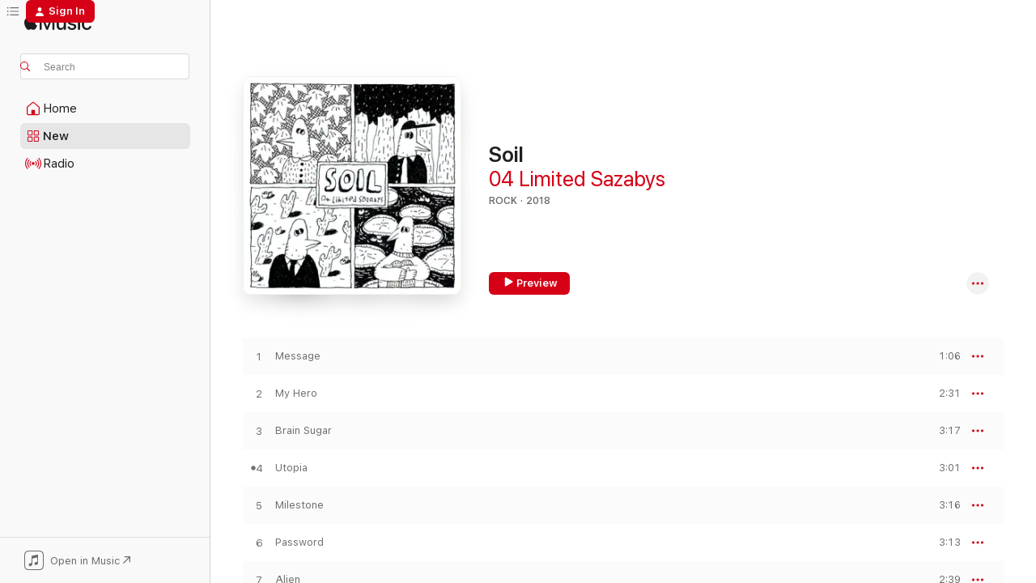

--- FILE ---
content_type: text/html
request_url: https://music.apple.com/us/album/soil/1437228232?uo=4
body_size: 24564
content:
<!DOCTYPE html>
<html dir="ltr" lang="en-US">
    <head>
        <!-- prettier-ignore -->
        <meta charset="utf-8">
        <!-- prettier-ignore -->
        <meta http-equiv="X-UA-Compatible" content="IE=edge">
        <!-- prettier-ignore -->
        <meta
            name="viewport"
            content="width=device-width,initial-scale=1,interactive-widget=resizes-content"
        >
        <!-- prettier-ignore -->
        <meta name="applicable-device" content="pc,mobile">
        <!-- prettier-ignore -->
        <meta name="referrer" content="strict-origin">
        <!-- prettier-ignore -->
        <link
            rel="apple-touch-icon"
            sizes="180x180"
            href="/assets/favicon/favicon-180.png"
        >
        <!-- prettier-ignore -->
        <link
            rel="icon"
            type="image/png"
            sizes="32x32"
            href="/assets/favicon/favicon-32.png"
        >
        <!-- prettier-ignore -->
        <link
            rel="icon"
            type="image/png"
            sizes="16x16"
            href="/assets/favicon/favicon-16.png"
        >
        <!-- prettier-ignore -->
        <link
            rel="mask-icon"
            href="/assets/favicon/favicon.svg"
            color="#fa233b"
        >
        <!-- prettier-ignore -->
        <link rel="manifest" href="/manifest.json">

        <title>‎Soil - Album by 04 Limited Sazabys - Apple Music</title><!-- HEAD_svelte-1cypuwr_START --><link rel="preconnect" href="//www.apple.com/wss/fonts" crossorigin="anonymous"><link rel="stylesheet" href="//www.apple.com/wss/fonts?families=SF+Pro,v4%7CSF+Pro+Icons,v1&amp;display=swap" type="text/css" referrerpolicy="strict-origin-when-cross-origin"><!-- HEAD_svelte-1cypuwr_END --><!-- HEAD_svelte-eg3hvx_START -->    <meta name="description" content="Listen to Soil by 04 Limited Sazabys on Apple Music. 2018. 12 Songs. Duration: 35 minutes."> <meta name="keywords" content="listen, Soil, 04 Limited Sazabys, music, singles, songs, Rock, streaming music, apple music"> <link rel="canonical" href="https://music.apple.com/us/album/soil/1437228232">   <link rel="alternate" type="application/json+oembed" href="https://music.apple.com/api/oembed?url=https%3A%2F%2Fmusic.apple.com%2Fus%2Falbum%2Fsoil%2F1437228232" title="Soil by 04 Limited Sazabys on Apple Music">  <meta name="al:ios:app_store_id" content="1108187390"> <meta name="al:ios:app_name" content="Apple Music"> <meta name="apple:content_id" content="1437228232"> <meta name="apple:title" content="Soil"> <meta name="apple:description" content="Listen to Soil by 04 Limited Sazabys on Apple Music. 2018. 12 Songs. Duration: 35 minutes.">   <meta property="og:title" content="Soil by 04 Limited Sazabys on Apple Music"> <meta property="og:description" content="Album · 2018 · 12 Songs"> <meta property="og:site_name" content="Apple Music - Web Player"> <meta property="og:url" content="https://music.apple.com/us/album/soil/1437228232"> <meta property="og:image" content="https://is1-ssl.mzstatic.com/image/thumb/Music118/v4/81/0a/e3/810ae31a-7567-e6f9-0e79-2f1b9c8a5c1c/COCP-40494.jpg/1200x630bf-60.jpg"> <meta property="og:image:secure_url" content="https://is1-ssl.mzstatic.com/image/thumb/Music118/v4/81/0a/e3/810ae31a-7567-e6f9-0e79-2f1b9c8a5c1c/COCP-40494.jpg/1200x630bf-60.jpg"> <meta property="og:image:alt" content="Soil by 04 Limited Sazabys on Apple Music"> <meta property="og:image:width" content="1200"> <meta property="og:image:height" content="630"> <meta property="og:image:type" content="image/jpg"> <meta property="og:type" content="music.album"> <meta property="og:locale" content="en_US">  <meta property="music:song_count" content="12"> <meta property="music:song" content="https://music.apple.com/us/song/message/1437228233"> <meta property="music:song:preview_url:secure_url" content="https://music.apple.com/us/song/message/1437228233"> <meta property="music:song:disc" content="1"> <meta property="music:song:duration" content="PT1M6S"> <meta property="music:song:track" content="1">  <meta property="music:song" content="https://music.apple.com/us/song/my-hero/1437228234"> <meta property="music:song:preview_url:secure_url" content="https://music.apple.com/us/song/my-hero/1437228234"> <meta property="music:song:disc" content="1"> <meta property="music:song:duration" content="PT2M31S"> <meta property="music:song:track" content="2">  <meta property="music:song" content="https://music.apple.com/us/song/brain-sugar/1437228235"> <meta property="music:song:preview_url:secure_url" content="https://music.apple.com/us/song/brain-sugar/1437228235"> <meta property="music:song:disc" content="1"> <meta property="music:song:duration" content="PT3M17S"> <meta property="music:song:track" content="3">  <meta property="music:song" content="https://music.apple.com/us/song/utopia/1437228236"> <meta property="music:song:preview_url:secure_url" content="https://music.apple.com/us/song/utopia/1437228236"> <meta property="music:song:disc" content="1"> <meta property="music:song:duration" content="PT3M1S"> <meta property="music:song:track" content="4">  <meta property="music:song" content="https://music.apple.com/us/song/milestone/1437228237"> <meta property="music:song:preview_url:secure_url" content="https://music.apple.com/us/song/milestone/1437228237"> <meta property="music:song:disc" content="1"> <meta property="music:song:duration" content="PT3M16S"> <meta property="music:song:track" content="5">  <meta property="music:song" content="https://music.apple.com/us/song/password/1437228238"> <meta property="music:song:preview_url:secure_url" content="https://music.apple.com/us/song/password/1437228238"> <meta property="music:song:disc" content="1"> <meta property="music:song:duration" content="PT3M13S"> <meta property="music:song:track" content="6">  <meta property="music:song" content="https://music.apple.com/us/song/alien/1437228239"> <meta property="music:song:preview_url:secure_url" content="https://music.apple.com/us/song/alien/1437228239"> <meta property="music:song:disc" content="1"> <meta property="music:song:duration" content="PT2M39S"> <meta property="music:song:track" content="7">  <meta property="music:song" content="https://music.apple.com/us/song/kitchen/1437228240"> <meta property="music:song:preview_url:secure_url" content="https://music.apple.com/us/song/kitchen/1437228240"> <meta property="music:song:disc" content="1"> <meta property="music:song:duration" content="PT2M41S"> <meta property="music:song:track" content="8">  <meta property="music:song" content="https://music.apple.com/us/song/galapagos/1437228241"> <meta property="music:song:preview_url:secure_url" content="https://music.apple.com/us/song/galapagos/1437228241"> <meta property="music:song:disc" content="1"> <meta property="music:song:duration" content="PT2M59S"> <meta property="music:song:track" content="9">  <meta property="music:song" content="https://music.apple.com/us/song/memory-lane/1437228242"> <meta property="music:song:preview_url:secure_url" content="https://music.apple.com/us/song/memory-lane/1437228242"> <meta property="music:song:disc" content="1"> <meta property="music:song:duration" content="PT3M31S"> <meta property="music:song:track" content="10">  <meta property="music:song" content="https://music.apple.com/us/song/shine/1437228243"> <meta property="music:song:preview_url:secure_url" content="https://music.apple.com/us/song/shine/1437228243"> <meta property="music:song:disc" content="1"> <meta property="music:song:duration" content="PT3M44S"> <meta property="music:song:track" content="11">  <meta property="music:song" content="https://music.apple.com/us/song/squall/1437228244"> <meta property="music:song:preview_url:secure_url" content="https://music.apple.com/us/song/squall/1437228244"> <meta property="music:song:disc" content="1"> <meta property="music:song:duration" content="PT3M16S"> <meta property="music:song:track" content="12">   <meta property="music:musician" content="https://music.apple.com/us/artist/04-limited-sazabys/386765265"> <meta property="music:release_date" content="2018-10-10T00:00:00.000Z">   <meta name="twitter:title" content="Soil by 04 Limited Sazabys on Apple Music"> <meta name="twitter:description" content="Album · 2018 · 12 Songs"> <meta name="twitter:site" content="@AppleMusic"> <meta name="twitter:image" content="https://is1-ssl.mzstatic.com/image/thumb/Music118/v4/81/0a/e3/810ae31a-7567-e6f9-0e79-2f1b9c8a5c1c/COCP-40494.jpg/600x600bf-60.jpg"> <meta name="twitter:image:alt" content="Soil by 04 Limited Sazabys on Apple Music"> <meta name="twitter:card" content="summary">       <!-- HTML_TAG_START -->
                <script id=schema:music-album type="application/ld+json">
                    {"@context":"http://schema.org","@type":"MusicAlbum","name":"Soil","description":"Listen to Soil by 04 Limited Sazabys on Apple Music. 2018. 12 Songs. Duration: 35 minutes.","citation":[{"@type":"MusicAlbum","image":"https://is1-ssl.mzstatic.com/image/thumb/Music124/v4/eb/2e/fc/eb2efc53-381c-5f5a-e8d6-f3e39d928af2/jacket_KSXX01922B00Z_550.jpg/1200x630bb.jpg","url":"https://music.apple.com/us/album/blue-encount-hall-tour-2019-apartment-of-sick-s-set-list/1536507771","name":"BLUE ENCOUNT HALL TOUR 2019 apartment of SICK(S) SET LIST"},{"@type":"MusicAlbum","image":"https://is1-ssl.mzstatic.com/image/thumb/Music124/v4/b2/e1/1d/b2e11dd6-d6af-d747-627d-36aecbdcdbe4/CTCD-20045.jpg/1200x630bb.jpg","url":"https://music.apple.com/us/album/honesty/1192563207","name":"Honesty"},{"@type":"MusicAlbum","image":"https://is1-ssl.mzstatic.com/image/thumb/Music114/v4/ce/cc/a5/cecca510-b76c-867a-91fb-d2ccfa23bdb7/4582167074880.jpg/1200x630bb.jpg","url":"https://music.apple.com/us/album/deep-down/1561975413","name":"Deep Down"},{"@type":"MusicAlbum","image":"https://is1-ssl.mzstatic.com/image/thumb/Music126/v4/71/83/02/718302c0-7563-0af8-207e-95110ce6b560/23UM1IM35443.rgb.jpg/1200x630bb.jpg","url":"https://music.apple.com/us/album/best-of-the-tank-top/1714434696","name":"BEST of the Tank-top"},{"@type":"MusicAlbum","image":"https://is1-ssl.mzstatic.com/image/thumb/Music123/v4/8e/40/e4/8e40e446-834e-60a2-3df2-4ce842d77268/VICL-65162.jpg/1200x630bb.jpg","url":"https://music.apple.com/us/album/the-world/1459071661","name":"The World"},{"@type":"MusicAlbum","image":"https://is1-ssl.mzstatic.com/image/thumb/Music118/v4/5b/a7/fa/5ba7fa5b-d9a6-4140-f07b-1b1013ad04d3/VICL-65077.jpg/1200x630bb.jpg","url":"https://music.apple.com/us/album/giri-heisei/1440468667","name":"Giri Heisei"},{"@type":"MusicAlbum","image":"https://is1-ssl.mzstatic.com/image/thumb/Music118/v4/39/a0/6d/39a06d89-651e-783a-3d94-86f09d393ff1/VICL-64949.jpg/1200x630bb.jpg","url":"https://music.apple.com/us/album/rainbow/1350395741","name":"Rainbow"},{"@type":"MusicAlbum","image":"https://is1-ssl.mzstatic.com/image/thumb/Music124/v4/be/90/c0/be90c0a4-8302-0f11-5115-9e6edcfc6240/VEATP-34860.jpg/1200x630bb.jpg","url":"https://music.apple.com/us/album/seeding/1303423524","name":"Seeding"},{"@type":"MusicAlbum","image":"https://is1-ssl.mzstatic.com/image/thumb/Music116/v4/3a/a8/74/3aa8744a-8698-3ee6-78d6-2d8758ea3d3f/PA00093156_0_143792_jacket.jpg/1200x630bb.jpg","url":"https://music.apple.com/us/album/dreams-never-end/1597429813","name":"Dreams Never End"},{"@type":"MusicAlbum","image":"https://is1-ssl.mzstatic.com/image/thumb/Music118/v4/6f/a1/63/6fa1636e-72ec-e27a-081d-5b6ee2a00fbd/00602567085362.rgb.jpg/1200x630bb.jpg","url":"https://music.apple.com/us/album/fin/1440875413","name":"Fin"}],"tracks":[{"@type":"MusicRecording","name":"Message","duration":"PT1M6S","url":"https://music.apple.com/us/song/message/1437228233","offers":{"@type":"Offer","category":"free","price":0},"audio":{"@type":"AudioObject","potentialAction":{"@type":"ListenAction","expectsAcceptanceOf":{"@type":"Offer","category":"free"},"target":{"@type":"EntryPoint","actionPlatform":"https://music.apple.com/us/song/message/1437228233"}},"name":"Message","contentUrl":"https://audio-ssl.itunes.apple.com/itunes-assets/AudioPreview115/v4/21/7a/7f/217a7fb4-cb46-c573-f1b4-c493a3f930bd/mzaf_1364407030592656738.plus.aac.p.m4a","duration":"PT1M6S","uploadDate":"2018-10-10","thumbnailUrl":"https://is1-ssl.mzstatic.com/image/thumb/Music118/v4/81/0a/e3/810ae31a-7567-e6f9-0e79-2f1b9c8a5c1c/COCP-40494.jpg/1200x630bb.jpg"}},{"@type":"MusicRecording","name":"My Hero","duration":"PT2M31S","url":"https://music.apple.com/us/song/my-hero/1437228234","offers":{"@type":"Offer","category":"free","price":0},"audio":{"@type":"AudioObject","potentialAction":{"@type":"ListenAction","expectsAcceptanceOf":{"@type":"Offer","category":"free"},"target":{"@type":"EntryPoint","actionPlatform":"https://music.apple.com/us/song/my-hero/1437228234"}},"name":"My Hero","contentUrl":"https://audio-ssl.itunes.apple.com/itunes-assets/AudioPreview115/v4/94/ba/3c/94ba3c70-3145-b498-2d5a-9cee65cb5c6c/mzaf_12856484352311782348.plus.aac.ep.m4a","duration":"PT2M31S","uploadDate":"2018-03-14","thumbnailUrl":"https://is1-ssl.mzstatic.com/image/thumb/Music118/v4/81/0a/e3/810ae31a-7567-e6f9-0e79-2f1b9c8a5c1c/COCP-40494.jpg/1200x630bb.jpg"}},{"@type":"MusicRecording","name":"Brain Sugar","duration":"PT3M17S","url":"https://music.apple.com/us/song/brain-sugar/1437228235","offers":{"@type":"Offer","category":"free","price":0},"audio":{"@type":"AudioObject","potentialAction":{"@type":"ListenAction","expectsAcceptanceOf":{"@type":"Offer","category":"free"},"target":{"@type":"EntryPoint","actionPlatform":"https://music.apple.com/us/song/brain-sugar/1437228235"}},"name":"Brain Sugar","contentUrl":"https://audio-ssl.itunes.apple.com/itunes-assets/AudioPreview125/v4/00/83/c6/0083c680-a1c5-c06e-4d14-ee2e1b2945b1/mzaf_8357112028968785662.plus.aac.ep.m4a","duration":"PT3M17S","uploadDate":"2018-10-10","thumbnailUrl":"https://is1-ssl.mzstatic.com/image/thumb/Music118/v4/81/0a/e3/810ae31a-7567-e6f9-0e79-2f1b9c8a5c1c/COCP-40494.jpg/1200x630bb.jpg"}},{"@type":"MusicRecording","name":"Utopia","duration":"PT3M1S","url":"https://music.apple.com/us/song/utopia/1437228236","offers":{"@type":"Offer","category":"free","price":0},"audio":{"@type":"AudioObject","potentialAction":{"@type":"ListenAction","expectsAcceptanceOf":{"@type":"Offer","category":"free"},"target":{"@type":"EntryPoint","actionPlatform":"https://music.apple.com/us/song/utopia/1437228236"}},"name":"Utopia","contentUrl":"https://audio-ssl.itunes.apple.com/itunes-assets/AudioPreview125/v4/64/b2/ca/64b2ca6b-665b-e124-ab5e-9f5f94cff8e3/mzaf_232717259207953335.plus.aac.ep.m4a","duration":"PT3M1S","uploadDate":"2018-10-10","thumbnailUrl":"https://is1-ssl.mzstatic.com/image/thumb/Music118/v4/81/0a/e3/810ae31a-7567-e6f9-0e79-2f1b9c8a5c1c/COCP-40494.jpg/1200x630bb.jpg"}},{"@type":"MusicRecording","name":"Milestone","duration":"PT3M16S","url":"https://music.apple.com/us/song/milestone/1437228237","offers":{"@type":"Offer","category":"free","price":0},"audio":{"@type":"AudioObject","potentialAction":{"@type":"ListenAction","expectsAcceptanceOf":{"@type":"Offer","category":"free"},"target":{"@type":"EntryPoint","actionPlatform":"https://music.apple.com/us/song/milestone/1437228237"}},"name":"Milestone","contentUrl":"https://audio-ssl.itunes.apple.com/itunes-assets/AudioPreview115/v4/73/31/a7/7331a7a7-055a-fc59-accd-37be7b115085/mzaf_7053702742029648108.plus.aac.ep.m4a","duration":"PT3M16S","uploadDate":"2018-10-10","thumbnailUrl":"https://is1-ssl.mzstatic.com/image/thumb/Music118/v4/81/0a/e3/810ae31a-7567-e6f9-0e79-2f1b9c8a5c1c/COCP-40494.jpg/1200x630bb.jpg"}},{"@type":"MusicRecording","name":"Password","duration":"PT3M13S","url":"https://music.apple.com/us/song/password/1437228238","offers":{"@type":"Offer","category":"free","price":0},"audio":{"@type":"AudioObject","potentialAction":{"@type":"ListenAction","expectsAcceptanceOf":{"@type":"Offer","category":"free"},"target":{"@type":"EntryPoint","actionPlatform":"https://music.apple.com/us/song/password/1437228238"}},"name":"Password","contentUrl":"https://audio-ssl.itunes.apple.com/itunes-assets/AudioPreview125/v4/0f/ce/cb/0fcecbcc-2284-8956-2aaa-4e02191fee71/mzaf_3386502606435648209.plus.aac.ep.m4a","duration":"PT3M13S","uploadDate":"2018-10-10","thumbnailUrl":"https://is1-ssl.mzstatic.com/image/thumb/Music118/v4/81/0a/e3/810ae31a-7567-e6f9-0e79-2f1b9c8a5c1c/COCP-40494.jpg/1200x630bb.jpg"}},{"@type":"MusicRecording","name":"Alien","duration":"PT2M39S","url":"https://music.apple.com/us/song/alien/1437228239","offers":{"@type":"Offer","category":"free","price":0},"audio":{"@type":"AudioObject","potentialAction":{"@type":"ListenAction","expectsAcceptanceOf":{"@type":"Offer","category":"free"},"target":{"@type":"EntryPoint","actionPlatform":"https://music.apple.com/us/song/alien/1437228239"}},"name":"Alien","contentUrl":"https://audio-ssl.itunes.apple.com/itunes-assets/AudioPreview125/v4/7e/f2/3e/7ef23e2d-ee80-93ff-4f47-bfd0dc33616f/mzaf_8383471260930957487.plus.aac.ep.m4a","duration":"PT2M39S","uploadDate":"2018-10-10","thumbnailUrl":"https://is1-ssl.mzstatic.com/image/thumb/Music118/v4/81/0a/e3/810ae31a-7567-e6f9-0e79-2f1b9c8a5c1c/COCP-40494.jpg/1200x630bb.jpg"}},{"@type":"MusicRecording","name":"Kitchen","duration":"PT2M41S","url":"https://music.apple.com/us/song/kitchen/1437228240","offers":{"@type":"Offer","category":"free","price":0},"audio":{"@type":"AudioObject","potentialAction":{"@type":"ListenAction","expectsAcceptanceOf":{"@type":"Offer","category":"free"},"target":{"@type":"EntryPoint","actionPlatform":"https://music.apple.com/us/song/kitchen/1437228240"}},"name":"Kitchen","contentUrl":"https://audio-ssl.itunes.apple.com/itunes-assets/AudioPreview125/v4/f8/84/64/f884644d-669e-180d-59d4-1af59e3d447a/mzaf_13604034890502579838.plus.aac.ep.m4a","duration":"PT2M41S","uploadDate":"2018-10-10","thumbnailUrl":"https://is1-ssl.mzstatic.com/image/thumb/Music118/v4/81/0a/e3/810ae31a-7567-e6f9-0e79-2f1b9c8a5c1c/COCP-40494.jpg/1200x630bb.jpg"}},{"@type":"MusicRecording","name":"Galapagos","duration":"PT2M59S","url":"https://music.apple.com/us/song/galapagos/1437228241","offers":{"@type":"Offer","category":"free","price":0},"audio":{"@type":"AudioObject","potentialAction":{"@type":"ListenAction","expectsAcceptanceOf":{"@type":"Offer","category":"free"},"target":{"@type":"EntryPoint","actionPlatform":"https://music.apple.com/us/song/galapagos/1437228241"}},"name":"Galapagos","contentUrl":"https://audio-ssl.itunes.apple.com/itunes-assets/AudioPreview115/v4/c0/29/b6/c029b667-e555-d4b0-6cb5-66c76ea746a0/mzaf_3999092416115994584.plus.aac.ep.m4a","duration":"PT2M59S","uploadDate":"2018-10-10","thumbnailUrl":"https://is1-ssl.mzstatic.com/image/thumb/Music118/v4/81/0a/e3/810ae31a-7567-e6f9-0e79-2f1b9c8a5c1c/COCP-40494.jpg/1200x630bb.jpg"}},{"@type":"MusicRecording","name":"Memory Lane","duration":"PT3M31S","url":"https://music.apple.com/us/song/memory-lane/1437228242","offers":{"@type":"Offer","category":"free","price":0},"audio":{"@type":"AudioObject","potentialAction":{"@type":"ListenAction","expectsAcceptanceOf":{"@type":"Offer","category":"free"},"target":{"@type":"EntryPoint","actionPlatform":"https://music.apple.com/us/song/memory-lane/1437228242"}},"name":"Memory Lane","contentUrl":"https://audio-ssl.itunes.apple.com/itunes-assets/AudioPreview125/v4/3b/c6/6d/3bc66d69-6171-55dd-ebe7-2f03ba4747cb/mzaf_1972447064972156378.plus.aac.ep.m4a","duration":"PT3M31S","uploadDate":"2018-10-10","thumbnailUrl":"https://is1-ssl.mzstatic.com/image/thumb/Music118/v4/81/0a/e3/810ae31a-7567-e6f9-0e79-2f1b9c8a5c1c/COCP-40494.jpg/1200x630bb.jpg"}},{"@type":"MusicRecording","name":"Shine","duration":"PT3M44S","url":"https://music.apple.com/us/song/shine/1437228243","offers":{"@type":"Offer","category":"free","price":0},"audio":{"@type":"AudioObject","potentialAction":{"@type":"ListenAction","expectsAcceptanceOf":{"@type":"Offer","category":"free"},"target":{"@type":"EntryPoint","actionPlatform":"https://music.apple.com/us/song/shine/1437228243"}},"name":"Shine","contentUrl":"https://audio-ssl.itunes.apple.com/itunes-assets/AudioPreview115/v4/6f/6f/f2/6f6ff2b0-7c4a-c8d3-8868-101d34b88766/mzaf_2051752988905133995.plus.aac.ep.m4a","duration":"PT3M44S","uploadDate":"2018-08-14","thumbnailUrl":"https://is1-ssl.mzstatic.com/image/thumb/Music118/v4/81/0a/e3/810ae31a-7567-e6f9-0e79-2f1b9c8a5c1c/COCP-40494.jpg/1200x630bb.jpg"}},{"@type":"MusicRecording","name":"Squall","duration":"PT3M16S","url":"https://music.apple.com/us/song/squall/1437228244","offers":{"@type":"Offer","category":"free","price":0},"audio":{"@type":"AudioObject","potentialAction":{"@type":"ListenAction","expectsAcceptanceOf":{"@type":"Offer","category":"free"},"target":{"@type":"EntryPoint","actionPlatform":"https://music.apple.com/us/song/squall/1437228244"}},"name":"Squall","contentUrl":"https://audio-ssl.itunes.apple.com/itunes-assets/AudioPreview115/v4/7e/9c/37/7e9c3787-bc8e-7b58-addc-c5ae45db285e/mzaf_3280043587408269300.plus.aac.ep.m4a","duration":"PT3M16S","uploadDate":"2017-08-30","thumbnailUrl":"https://is1-ssl.mzstatic.com/image/thumb/Music118/v4/81/0a/e3/810ae31a-7567-e6f9-0e79-2f1b9c8a5c1c/COCP-40494.jpg/1200x630bb.jpg"}}],"workExample":[{"@type":"MusicAlbum","image":"https://is1-ssl.mzstatic.com/image/thumb/Music62/v4/e8/c5/42/e8c542b2-8c98-0a6d-857b-c1b30d938846/COCP-39661.jpg/1200x630bb.jpg","url":"https://music.apple.com/us/album/eureka/1146364395","name":"Eureka"},{"@type":"MusicAlbum","image":"https://is1-ssl.mzstatic.com/image/thumb/Music6/v4/c4/df/8c/c4df8c39-f032-7eed-b4c4-552848aeb65b/COCA-16999.jpg/1200x630bb.jpg","url":"https://music.apple.com/us/album/toy-ep/1049215023","name":"Toy - EP"},{"@type":"MusicAlbum","image":"https://is1-ssl.mzstatic.com/image/thumb/Music124/v4/a5/85/b9/a585b918-6aab-122e-e25e-38a9979d9be3/COKM-42630.jpg/1200x630bb.jpg","url":"https://music.apple.com/us/album/jumper-single/1499068172","name":"Jumper - Single"},{"@type":"MusicAlbum","image":"https://is1-ssl.mzstatic.com/image/thumb/Music124/v4/83/33/bc/8333bc93-876d-f6c4-d0bd-ce131f257bce/COKM-32348.jpg/1200x630bb.jpg","url":"https://music.apple.com/us/album/monolith/808636728","name":"Monolith"},{"@type":"MusicAlbum","image":"https://is1-ssl.mzstatic.com/image/thumb/Music128/v4/12/d0/94/12d0942e-9bbd-2bbd-c6a7-ad814d4052fe/COCA-17431.jpg/1200x630bb.jpg","url":"https://music.apple.com/us/album/my-hero-yu-nagi-single/1353763035","name":"My Hero / Yu-nagi - Single"},{"@type":"MusicAlbum","image":"https://is1-ssl.mzstatic.com/image/thumb/Music112/v4/5f/e5/a0/5fe5a092-f772-5193-63bd-df0acb41a8ab/COKM-44074.jpg/1200x630bb.jpg","url":"https://music.apple.com/us/album/harvest/1644049133","name":"Harvest"},{"@type":"MusicAlbum","image":"https://is1-ssl.mzstatic.com/image/thumb/Music124/v4/f8/65/74/f8657453-bbb0-3981-d338-3512ca87b8b1/COCP-39047.jpg/1200x630bb.jpg","url":"https://music.apple.com/us/album/cavu/977103835","name":"Cavu"},{"@type":"MusicAlbum","image":"https://is1-ssl.mzstatic.com/image/thumb/Music113/v4/50/83/24/50832468-9146-e216-29cf-e22a20cd98db/dj.lynzwxlz.jpg/1200x630bb.jpg","url":"https://music.apple.com/us/album/seed-single/1475725446","name":"Seed - Single"},{"@type":"MusicAlbum","image":"https://is1-ssl.mzstatic.com/image/thumb/Music115/v4/88/fe/6b/88fe6b96-4f02-ced7-3679-8e6a5261863d/COKM-43457.jpg/1200x630bb.jpg","url":"https://music.apple.com/us/album/fade-just-single/1582583499","name":"Fade / Just - Single"},{"@type":"MusicAlbum","image":"https://is1-ssl.mzstatic.com/image/thumb/Music125/v4/95/27/d5/9527d557-ddb2-3a7f-7d0e-cca5f7c76e8f/4582167070943.jpg/1200x630bb.jpg","url":"https://music.apple.com/us/album/marking-all/1566901157","name":"Marking all!!!"},{"@type":"MusicAlbum","image":"https://is1-ssl.mzstatic.com/image/thumb/Music118/v4/ef/37/78/ef37787d-dde5-bbcc-78c1-8c2fa72d3ee3/COCA-17323.jpg/1200x630bb.jpg","url":"https://music.apple.com/us/album/squall-single/1268992776","name":"Squall - Single"},{"@type":"MusicAlbum","image":"https://is1-ssl.mzstatic.com/image/thumb/Music114/v4/6f/97/ba/6f97baea-ff6a-866d-171a-77d6cdcf2e99/COCA-17127.jpg/1200x630bb.jpg","url":"https://music.apple.com/us/album/aim-ep/1114672309","name":"Aim - EP"},{"@type":"MusicAlbum","image":"https://is1-ssl.mzstatic.com/image/thumb/Music211/v4/bc/40/04/bc4004c0-ba2a-6dcc-d6fc-2f0e38689010/COKM-45397.jpg/1200x630bb.jpg","url":"https://music.apple.com/us/album/piece-of-the-future-single/1816841946","name":"Piece of the Future - Single"},{"@type":"MusicAlbum","image":"https://is1-ssl.mzstatic.com/image/thumb/Music116/v4/3f/75/e6/3f75e6c7-8245-948c-e958-e20b4bafec96/COCP-42123.jpg/1200x630bb.jpg","url":"https://music.apple.com/us/album/re-birth/1709255942","name":"Re-Birth"},{"@type":"MusicAlbum","image":"https://is1-ssl.mzstatic.com/image/thumb/Music221/v4/dd/ed/8d/dded8d85-143e-2c66-c783-87b3308630b9/COZA-2154.jpg/1200x630bb.jpg","url":"https://music.apple.com/us/album/moon-ep/1789710929","name":"MOON - EP"},{"@type":"MusicRecording","name":"Message","duration":"PT1M6S","url":"https://music.apple.com/us/song/message/1437228233","offers":{"@type":"Offer","category":"free","price":0},"audio":{"@type":"AudioObject","potentialAction":{"@type":"ListenAction","expectsAcceptanceOf":{"@type":"Offer","category":"free"},"target":{"@type":"EntryPoint","actionPlatform":"https://music.apple.com/us/song/message/1437228233"}},"name":"Message","contentUrl":"https://audio-ssl.itunes.apple.com/itunes-assets/AudioPreview115/v4/21/7a/7f/217a7fb4-cb46-c573-f1b4-c493a3f930bd/mzaf_1364407030592656738.plus.aac.p.m4a","duration":"PT1M6S","uploadDate":"2018-10-10","thumbnailUrl":"https://is1-ssl.mzstatic.com/image/thumb/Music118/v4/81/0a/e3/810ae31a-7567-e6f9-0e79-2f1b9c8a5c1c/COCP-40494.jpg/1200x630bb.jpg"}},{"@type":"MusicRecording","name":"My Hero","duration":"PT2M31S","url":"https://music.apple.com/us/song/my-hero/1437228234","offers":{"@type":"Offer","category":"free","price":0},"audio":{"@type":"AudioObject","potentialAction":{"@type":"ListenAction","expectsAcceptanceOf":{"@type":"Offer","category":"free"},"target":{"@type":"EntryPoint","actionPlatform":"https://music.apple.com/us/song/my-hero/1437228234"}},"name":"My Hero","contentUrl":"https://audio-ssl.itunes.apple.com/itunes-assets/AudioPreview115/v4/94/ba/3c/94ba3c70-3145-b498-2d5a-9cee65cb5c6c/mzaf_12856484352311782348.plus.aac.ep.m4a","duration":"PT2M31S","uploadDate":"2018-03-14","thumbnailUrl":"https://is1-ssl.mzstatic.com/image/thumb/Music118/v4/81/0a/e3/810ae31a-7567-e6f9-0e79-2f1b9c8a5c1c/COCP-40494.jpg/1200x630bb.jpg"}},{"@type":"MusicRecording","name":"Brain Sugar","duration":"PT3M17S","url":"https://music.apple.com/us/song/brain-sugar/1437228235","offers":{"@type":"Offer","category":"free","price":0},"audio":{"@type":"AudioObject","potentialAction":{"@type":"ListenAction","expectsAcceptanceOf":{"@type":"Offer","category":"free"},"target":{"@type":"EntryPoint","actionPlatform":"https://music.apple.com/us/song/brain-sugar/1437228235"}},"name":"Brain Sugar","contentUrl":"https://audio-ssl.itunes.apple.com/itunes-assets/AudioPreview125/v4/00/83/c6/0083c680-a1c5-c06e-4d14-ee2e1b2945b1/mzaf_8357112028968785662.plus.aac.ep.m4a","duration":"PT3M17S","uploadDate":"2018-10-10","thumbnailUrl":"https://is1-ssl.mzstatic.com/image/thumb/Music118/v4/81/0a/e3/810ae31a-7567-e6f9-0e79-2f1b9c8a5c1c/COCP-40494.jpg/1200x630bb.jpg"}},{"@type":"MusicRecording","name":"Utopia","duration":"PT3M1S","url":"https://music.apple.com/us/song/utopia/1437228236","offers":{"@type":"Offer","category":"free","price":0},"audio":{"@type":"AudioObject","potentialAction":{"@type":"ListenAction","expectsAcceptanceOf":{"@type":"Offer","category":"free"},"target":{"@type":"EntryPoint","actionPlatform":"https://music.apple.com/us/song/utopia/1437228236"}},"name":"Utopia","contentUrl":"https://audio-ssl.itunes.apple.com/itunes-assets/AudioPreview125/v4/64/b2/ca/64b2ca6b-665b-e124-ab5e-9f5f94cff8e3/mzaf_232717259207953335.plus.aac.ep.m4a","duration":"PT3M1S","uploadDate":"2018-10-10","thumbnailUrl":"https://is1-ssl.mzstatic.com/image/thumb/Music118/v4/81/0a/e3/810ae31a-7567-e6f9-0e79-2f1b9c8a5c1c/COCP-40494.jpg/1200x630bb.jpg"}},{"@type":"MusicRecording","name":"Milestone","duration":"PT3M16S","url":"https://music.apple.com/us/song/milestone/1437228237","offers":{"@type":"Offer","category":"free","price":0},"audio":{"@type":"AudioObject","potentialAction":{"@type":"ListenAction","expectsAcceptanceOf":{"@type":"Offer","category":"free"},"target":{"@type":"EntryPoint","actionPlatform":"https://music.apple.com/us/song/milestone/1437228237"}},"name":"Milestone","contentUrl":"https://audio-ssl.itunes.apple.com/itunes-assets/AudioPreview115/v4/73/31/a7/7331a7a7-055a-fc59-accd-37be7b115085/mzaf_7053702742029648108.plus.aac.ep.m4a","duration":"PT3M16S","uploadDate":"2018-10-10","thumbnailUrl":"https://is1-ssl.mzstatic.com/image/thumb/Music118/v4/81/0a/e3/810ae31a-7567-e6f9-0e79-2f1b9c8a5c1c/COCP-40494.jpg/1200x630bb.jpg"}},{"@type":"MusicRecording","name":"Password","duration":"PT3M13S","url":"https://music.apple.com/us/song/password/1437228238","offers":{"@type":"Offer","category":"free","price":0},"audio":{"@type":"AudioObject","potentialAction":{"@type":"ListenAction","expectsAcceptanceOf":{"@type":"Offer","category":"free"},"target":{"@type":"EntryPoint","actionPlatform":"https://music.apple.com/us/song/password/1437228238"}},"name":"Password","contentUrl":"https://audio-ssl.itunes.apple.com/itunes-assets/AudioPreview125/v4/0f/ce/cb/0fcecbcc-2284-8956-2aaa-4e02191fee71/mzaf_3386502606435648209.plus.aac.ep.m4a","duration":"PT3M13S","uploadDate":"2018-10-10","thumbnailUrl":"https://is1-ssl.mzstatic.com/image/thumb/Music118/v4/81/0a/e3/810ae31a-7567-e6f9-0e79-2f1b9c8a5c1c/COCP-40494.jpg/1200x630bb.jpg"}},{"@type":"MusicRecording","name":"Alien","duration":"PT2M39S","url":"https://music.apple.com/us/song/alien/1437228239","offers":{"@type":"Offer","category":"free","price":0},"audio":{"@type":"AudioObject","potentialAction":{"@type":"ListenAction","expectsAcceptanceOf":{"@type":"Offer","category":"free"},"target":{"@type":"EntryPoint","actionPlatform":"https://music.apple.com/us/song/alien/1437228239"}},"name":"Alien","contentUrl":"https://audio-ssl.itunes.apple.com/itunes-assets/AudioPreview125/v4/7e/f2/3e/7ef23e2d-ee80-93ff-4f47-bfd0dc33616f/mzaf_8383471260930957487.plus.aac.ep.m4a","duration":"PT2M39S","uploadDate":"2018-10-10","thumbnailUrl":"https://is1-ssl.mzstatic.com/image/thumb/Music118/v4/81/0a/e3/810ae31a-7567-e6f9-0e79-2f1b9c8a5c1c/COCP-40494.jpg/1200x630bb.jpg"}},{"@type":"MusicRecording","name":"Kitchen","duration":"PT2M41S","url":"https://music.apple.com/us/song/kitchen/1437228240","offers":{"@type":"Offer","category":"free","price":0},"audio":{"@type":"AudioObject","potentialAction":{"@type":"ListenAction","expectsAcceptanceOf":{"@type":"Offer","category":"free"},"target":{"@type":"EntryPoint","actionPlatform":"https://music.apple.com/us/song/kitchen/1437228240"}},"name":"Kitchen","contentUrl":"https://audio-ssl.itunes.apple.com/itunes-assets/AudioPreview125/v4/f8/84/64/f884644d-669e-180d-59d4-1af59e3d447a/mzaf_13604034890502579838.plus.aac.ep.m4a","duration":"PT2M41S","uploadDate":"2018-10-10","thumbnailUrl":"https://is1-ssl.mzstatic.com/image/thumb/Music118/v4/81/0a/e3/810ae31a-7567-e6f9-0e79-2f1b9c8a5c1c/COCP-40494.jpg/1200x630bb.jpg"}},{"@type":"MusicRecording","name":"Galapagos","duration":"PT2M59S","url":"https://music.apple.com/us/song/galapagos/1437228241","offers":{"@type":"Offer","category":"free","price":0},"audio":{"@type":"AudioObject","potentialAction":{"@type":"ListenAction","expectsAcceptanceOf":{"@type":"Offer","category":"free"},"target":{"@type":"EntryPoint","actionPlatform":"https://music.apple.com/us/song/galapagos/1437228241"}},"name":"Galapagos","contentUrl":"https://audio-ssl.itunes.apple.com/itunes-assets/AudioPreview115/v4/c0/29/b6/c029b667-e555-d4b0-6cb5-66c76ea746a0/mzaf_3999092416115994584.plus.aac.ep.m4a","duration":"PT2M59S","uploadDate":"2018-10-10","thumbnailUrl":"https://is1-ssl.mzstatic.com/image/thumb/Music118/v4/81/0a/e3/810ae31a-7567-e6f9-0e79-2f1b9c8a5c1c/COCP-40494.jpg/1200x630bb.jpg"}},{"@type":"MusicRecording","name":"Memory Lane","duration":"PT3M31S","url":"https://music.apple.com/us/song/memory-lane/1437228242","offers":{"@type":"Offer","category":"free","price":0},"audio":{"@type":"AudioObject","potentialAction":{"@type":"ListenAction","expectsAcceptanceOf":{"@type":"Offer","category":"free"},"target":{"@type":"EntryPoint","actionPlatform":"https://music.apple.com/us/song/memory-lane/1437228242"}},"name":"Memory Lane","contentUrl":"https://audio-ssl.itunes.apple.com/itunes-assets/AudioPreview125/v4/3b/c6/6d/3bc66d69-6171-55dd-ebe7-2f03ba4747cb/mzaf_1972447064972156378.plus.aac.ep.m4a","duration":"PT3M31S","uploadDate":"2018-10-10","thumbnailUrl":"https://is1-ssl.mzstatic.com/image/thumb/Music118/v4/81/0a/e3/810ae31a-7567-e6f9-0e79-2f1b9c8a5c1c/COCP-40494.jpg/1200x630bb.jpg"}},{"@type":"MusicRecording","name":"Shine","duration":"PT3M44S","url":"https://music.apple.com/us/song/shine/1437228243","offers":{"@type":"Offer","category":"free","price":0},"audio":{"@type":"AudioObject","potentialAction":{"@type":"ListenAction","expectsAcceptanceOf":{"@type":"Offer","category":"free"},"target":{"@type":"EntryPoint","actionPlatform":"https://music.apple.com/us/song/shine/1437228243"}},"name":"Shine","contentUrl":"https://audio-ssl.itunes.apple.com/itunes-assets/AudioPreview115/v4/6f/6f/f2/6f6ff2b0-7c4a-c8d3-8868-101d34b88766/mzaf_2051752988905133995.plus.aac.ep.m4a","duration":"PT3M44S","uploadDate":"2018-08-14","thumbnailUrl":"https://is1-ssl.mzstatic.com/image/thumb/Music118/v4/81/0a/e3/810ae31a-7567-e6f9-0e79-2f1b9c8a5c1c/COCP-40494.jpg/1200x630bb.jpg"}},{"@type":"MusicRecording","name":"Squall","duration":"PT3M16S","url":"https://music.apple.com/us/song/squall/1437228244","offers":{"@type":"Offer","category":"free","price":0},"audio":{"@type":"AudioObject","potentialAction":{"@type":"ListenAction","expectsAcceptanceOf":{"@type":"Offer","category":"free"},"target":{"@type":"EntryPoint","actionPlatform":"https://music.apple.com/us/song/squall/1437228244"}},"name":"Squall","contentUrl":"https://audio-ssl.itunes.apple.com/itunes-assets/AudioPreview115/v4/7e/9c/37/7e9c3787-bc8e-7b58-addc-c5ae45db285e/mzaf_3280043587408269300.plus.aac.ep.m4a","duration":"PT3M16S","uploadDate":"2017-08-30","thumbnailUrl":"https://is1-ssl.mzstatic.com/image/thumb/Music118/v4/81/0a/e3/810ae31a-7567-e6f9-0e79-2f1b9c8a5c1c/COCP-40494.jpg/1200x630bb.jpg"}}],"url":"https://music.apple.com/us/album/soil/1437228232","image":"https://is1-ssl.mzstatic.com/image/thumb/Music118/v4/81/0a/e3/810ae31a-7567-e6f9-0e79-2f1b9c8a5c1c/COCP-40494.jpg/1200x630bb.jpg","potentialAction":{"@type":"ListenAction","expectsAcceptanceOf":{"@type":"Offer","category":"free"},"target":{"@type":"EntryPoint","actionPlatform":"https://music.apple.com/us/album/soil/1437228232"}},"genre":["Rock","Music","J-Pop"],"datePublished":"2018-10-10","byArtist":[{"@type":"MusicGroup","url":"https://music.apple.com/us/artist/04-limited-sazabys/386765265","name":"04 Limited Sazabys"}]}
                </script>
                <!-- HTML_TAG_END -->    <!-- HEAD_svelte-eg3hvx_END -->
      <script type="module" crossorigin src="/assets/index~8a6f659a1b.js"></script>
      <link rel="stylesheet" href="/assets/index~99bed3cf08.css">
      <script type="module">import.meta.url;import("_").catch(()=>1);async function* g(){};window.__vite_is_modern_browser=true;</script>
      <script type="module">!function(){if(window.__vite_is_modern_browser)return;console.warn("vite: loading legacy chunks, syntax error above and the same error below should be ignored");var e=document.getElementById("vite-legacy-polyfill"),n=document.createElement("script");n.src=e.src,n.onload=function(){System.import(document.getElementById('vite-legacy-entry').getAttribute('data-src'))},document.body.appendChild(n)}();</script>
    </head>
    <body>
        <script src="/assets/focus-visible/focus-visible.min.js"></script>
        
        <script
            async
            src="/includes/js-cdn/musickit/v3/amp/musickit.js"
        ></script>
        <script
            type="module"
            async
            src="/includes/js-cdn/musickit/v3/components/musickit-components/musickit-components.esm.js"
        ></script>
        <script
            nomodule
            async
            src="/includes/js-cdn/musickit/v3/components/musickit-components/musickit-components.js"
        ></script>
        <svg style="display: none" xmlns="http://www.w3.org/2000/svg">
            <symbol id="play-circle-fill" viewBox="0 0 60 60">
                <path
                    class="icon-circle-fill__circle"
                    fill="var(--iconCircleFillBG, transparent)"
                    d="M30 60c16.411 0 30-13.617 30-30C60 13.588 46.382 0 29.971 0 13.588 0 .001 13.588.001 30c0 16.383 13.617 30 30 30Z"
                />
                <path
                    fill="var(--iconFillArrow, var(--keyColor, black))"
                    d="M24.411 41.853c-1.41.853-3.028.177-3.028-1.294V19.47c0-1.44 1.735-2.058 3.028-1.294l17.265 10.235a1.89 1.89 0 0 1 0 3.265L24.411 41.853Z"
                />
            </symbol>
        </svg>
        <div class="body-container">
              <div class="app-container svelte-t3vj1e" data-testid="app-container">   <div class="header svelte-rjjbqs" data-testid="header"><nav data-testid="navigation" class="navigation svelte-13li0vp"><div class="navigation__header svelte-13li0vp"><div data-testid="logo" class="logo svelte-1o7dz8w"> <a aria-label="Apple Music" role="img" href="https://music.apple.com/us/home" class="svelte-1o7dz8w"><svg height="20" viewBox="0 0 83 20" width="83" xmlns="http://www.w3.org/2000/svg" class="logo" aria-hidden="true"><path d="M34.752 19.746V6.243h-.088l-5.433 13.503h-2.074L21.711 6.243h-.087v13.503h-2.548V1.399h3.235l5.833 14.621h.1l5.82-14.62h3.248v18.347h-2.56zm16.649 0h-2.586v-2.263h-.062c-.725 1.602-2.061 2.504-4.072 2.504-2.86 0-4.61-1.894-4.61-4.958V6.37h2.698v8.125c0 2.034.95 3.127 2.81 3.127 1.95 0 3.124-1.373 3.124-3.458V6.37H51.4v13.376zm7.394-13.618c3.06 0 5.046 1.73 5.134 4.196h-2.536c-.15-1.296-1.087-2.11-2.598-2.11-1.462 0-2.436.724-2.436 1.793 0 .839.6 1.41 2.023 1.741l2.136.496c2.686.636 3.71 1.704 3.71 3.636 0 2.442-2.236 4.12-5.333 4.12-3.285 0-5.26-1.64-5.509-4.183h2.673c.25 1.398 1.187 2.085 2.836 2.085 1.623 0 2.623-.687 2.623-1.78 0-.865-.487-1.373-1.924-1.704l-2.136-.508c-2.498-.585-3.735-1.806-3.735-3.75 0-2.391 2.049-4.032 5.072-4.032zM66.1 2.836c0-.878.7-1.577 1.561-1.577.862 0 1.55.7 1.55 1.577 0 .864-.688 1.576-1.55 1.576a1.573 1.573 0 0 1-1.56-1.576zm.212 3.534h2.698v13.376h-2.698zm14.089 4.603c-.275-1.424-1.324-2.556-3.085-2.556-2.086 0-3.46 1.767-3.46 4.64 0 2.938 1.386 4.642 3.485 4.642 1.66 0 2.748-.928 3.06-2.48H83C82.713 18.067 80.477 20 77.317 20c-3.76 0-6.208-2.62-6.208-6.942 0-4.247 2.448-6.93 6.183-6.93 3.385 0 5.446 2.213 5.683 4.845h-2.573zM10.824 3.189c-.698.834-1.805 1.496-2.913 1.398-.145-1.128.41-2.33 1.036-3.065C9.644.662 10.848.05 11.835 0c.121 1.178-.336 2.33-1.01 3.19zm.999 1.619c.624.049 2.425.244 3.578 1.98-.096.074-2.137 1.272-2.113 3.79.024 3.01 2.593 4.012 2.617 4.037-.024.074-.407 1.419-1.344 2.812-.817 1.224-1.657 2.422-3.002 2.447-1.297.024-1.73-.783-3.218-.783-1.489 0-1.97.758-3.194.807-1.297.048-2.28-1.297-3.097-2.52C.368 14.908-.904 10.408.825 7.375c.84-1.516 2.377-2.47 4.034-2.495 1.273-.023 2.45.857 3.218.857.769 0 2.137-1.027 3.746-.93z"></path></svg></a>   </div> <div class="search-input-wrapper svelte-nrtdem" data-testid="search-input"><div data-testid="amp-search-input" aria-controls="search-suggestions" aria-expanded="false" aria-haspopup="listbox" aria-owns="search-suggestions" class="search-input-container svelte-rg26q6" tabindex="-1" role=""><div class="flex-container svelte-rg26q6"><form id="search-input-form" class="svelte-rg26q6"><svg height="16" width="16" viewBox="0 0 16 16" class="search-svg" aria-hidden="true"><path d="M11.87 10.835c.018.015.035.03.051.047l3.864 3.863a.735.735 0 1 1-1.04 1.04l-3.863-3.864a.744.744 0 0 1-.047-.051 6.667 6.667 0 1 1 1.035-1.035zM6.667 12a5.333 5.333 0 1 0 0-10.667 5.333 5.333 0 0 0 0 10.667z"></path></svg> <input aria-autocomplete="list" aria-multiline="false" aria-controls="search-suggestions" aria-label="Search" placeholder="Search" spellcheck="false" autocomplete="off" autocorrect="off" autocapitalize="off" type="text" inputmode="search" class="search-input__text-field svelte-rg26q6" data-testid="search-input__text-field"></form> </div> <div data-testid="search-scope-bar"></div>   </div> </div></div> <div data-testid="navigation-content" class="navigation__content svelte-13li0vp" id="navigation" aria-hidden="false"><div class="navigation__scrollable-container svelte-13li0vp"><div data-testid="navigation-items-primary" class="navigation-items navigation-items--primary svelte-ng61m8"> <ul class="navigation-items__list svelte-ng61m8">  <li class="navigation-item navigation-item__home svelte-1a5yt87" aria-selected="false" data-testid="navigation-item"> <a href="https://music.apple.com/us/home" class="navigation-item__link svelte-1a5yt87" role="button" data-testid="home" aria-pressed="false"><div class="navigation-item__content svelte-zhx7t9"> <span class="navigation-item__icon svelte-zhx7t9"> <svg width="24" height="24" viewBox="0 0 24 24" xmlns="http://www.w3.org/2000/svg" aria-hidden="true"><path d="M5.93 20.16a1.94 1.94 0 0 1-1.43-.502c-.334-.335-.502-.794-.502-1.393v-7.142c0-.362.062-.688.177-.953.123-.264.326-.529.6-.75l6.145-5.157c.176-.141.344-.247.52-.318.176-.07.362-.105.564-.105.194 0 .388.035.565.105.176.07.352.177.52.318l6.146 5.158c.273.23.467.476.59.75.124.264.177.59.177.96v7.134c0 .59-.159 1.058-.503 1.393-.335.335-.811.503-1.428.503H5.929Zm12.14-1.172c.221 0 .406-.07.547-.212a.688.688 0 0 0 .22-.511v-7.142c0-.177-.026-.344-.087-.459a.97.97 0 0 0-.265-.353l-6.154-5.149a.756.756 0 0 0-.177-.115.37.37 0 0 0-.15-.035.37.37 0 0 0-.158.035l-.177.115-6.145 5.15a.982.982 0 0 0-.274.352 1.13 1.13 0 0 0-.088.468v7.133c0 .203.08.379.23.511a.744.744 0 0 0 .546.212h12.133Zm-8.323-4.7c0-.176.062-.326.177-.432a.6.6 0 0 1 .423-.159h3.315c.176 0 .326.053.432.16s.159.255.159.431v4.973H9.756v-4.973Z"></path></svg> </span> <span class="navigation-item__label svelte-zhx7t9"> Home </span> </div></a>  </li>  <li class="navigation-item navigation-item__new svelte-1a5yt87" aria-selected="false" data-testid="navigation-item"> <a href="https://music.apple.com/us/new" class="navigation-item__link svelte-1a5yt87" role="button" data-testid="new" aria-pressed="false"><div class="navigation-item__content svelte-zhx7t9"> <span class="navigation-item__icon svelte-zhx7t9"> <svg height="24" viewBox="0 0 24 24" width="24" aria-hidden="true"><path d="M9.92 11.354c.966 0 1.453-.487 1.453-1.49v-3.4c0-1.004-.487-1.483-1.453-1.483H6.452C5.487 4.981 5 5.46 5 6.464v3.4c0 1.003.487 1.49 1.452 1.49zm7.628 0c.965 0 1.452-.487 1.452-1.49v-3.4c0-1.004-.487-1.483-1.452-1.483h-3.46c-.974 0-1.46.479-1.46 1.483v3.4c0 1.003.486 1.49 1.46 1.49zm-7.65-1.073h-3.43c-.266 0-.396-.137-.396-.418v-3.4c0-.273.13-.41.396-.41h3.43c.265 0 .402.137.402.41v3.4c0 .281-.137.418-.403.418zm7.634 0h-3.43c-.273 0-.402-.137-.402-.418v-3.4c0-.273.129-.41.403-.41h3.43c.265 0 .395.137.395.41v3.4c0 .281-.13.418-.396.418zm-7.612 8.7c.966 0 1.453-.48 1.453-1.483v-3.407c0-.996-.487-1.483-1.453-1.483H6.452c-.965 0-1.452.487-1.452 1.483v3.407c0 1.004.487 1.483 1.452 1.483zm7.628 0c.965 0 1.452-.48 1.452-1.483v-3.407c0-.996-.487-1.483-1.452-1.483h-3.46c-.974 0-1.46.487-1.46 1.483v3.407c0 1.004.486 1.483 1.46 1.483zm-7.65-1.072h-3.43c-.266 0-.396-.137-.396-.41v-3.4c0-.282.13-.418.396-.418h3.43c.265 0 .402.136.402.418v3.4c0 .273-.137.41-.403.41zm7.634 0h-3.43c-.273 0-.402-.137-.402-.41v-3.4c0-.282.129-.418.403-.418h3.43c.265 0 .395.136.395.418v3.4c0 .273-.13.41-.396.41z" fill-opacity=".95"></path></svg> </span> <span class="navigation-item__label svelte-zhx7t9"> New </span> </div></a>  </li>  <li class="navigation-item navigation-item__radio svelte-1a5yt87" aria-selected="false" data-testid="navigation-item"> <a href="https://music.apple.com/us/radio" class="navigation-item__link svelte-1a5yt87" role="button" data-testid="radio" aria-pressed="false"><div class="navigation-item__content svelte-zhx7t9"> <span class="navigation-item__icon svelte-zhx7t9"> <svg width="24" height="24" viewBox="0 0 24 24" xmlns="http://www.w3.org/2000/svg" aria-hidden="true"><path d="M19.359 18.57C21.033 16.818 22 14.461 22 11.89s-.967-4.93-2.641-6.68c-.276-.292-.653-.26-.868-.023-.222.246-.176.591.085.868 1.466 1.535 2.272 3.593 2.272 5.835 0 2.241-.806 4.3-2.272 5.835-.261.268-.307.621-.085.86.215.245.592.276.868-.016zm-13.85.014c.222-.238.176-.59-.085-.86-1.474-1.535-2.272-3.593-2.272-5.834 0-2.242.798-4.3 2.272-5.835.261-.277.307-.622.085-.868-.215-.238-.592-.269-.868.023C2.967 6.96 2 9.318 2 11.89s.967 4.929 2.641 6.68c.276.29.653.26.868.014zm1.957-1.873c.223-.253.162-.583-.1-.867-.951-1.068-1.473-2.45-1.473-3.954 0-1.505.522-2.887 1.474-3.954.26-.284.322-.614.1-.876-.23-.26-.622-.26-.891.039-1.175 1.274-1.827 2.963-1.827 4.79 0 1.82.652 3.517 1.827 4.784.269.3.66.307.89.038zm9.958-.038c1.175-1.267 1.827-2.964 1.827-4.783 0-1.828-.652-3.517-1.827-4.791-.269-.3-.66-.3-.89-.039-.23.262-.162.592.092.876.96 1.067 1.481 2.449 1.481 3.954 0 1.504-.522 2.886-1.481 3.954-.254.284-.323.614-.092.867.23.269.621.261.89-.038zm-8.061-1.966c.23-.26.13-.568-.092-.883-.415-.522-.63-1.197-.63-1.934 0-.737.215-1.413.63-1.943.222-.307.322-.614.092-.875s-.653-.261-.906.054a4.385 4.385 0 0 0-.968 2.764 4.38 4.38 0 0 0 .968 2.756c.253.322.675.322.906.061zm6.18-.061a4.38 4.38 0 0 0 .968-2.756 4.385 4.385 0 0 0-.968-2.764c-.253-.315-.675-.315-.906-.054-.23.261-.138.568.092.875.415.53.63 1.206.63 1.943 0 .737-.215 1.412-.63 1.934-.23.315-.322.622-.092.883s.653.261.906-.061zm-3.547-.967c.96 0 1.789-.814 1.789-1.797s-.83-1.789-1.789-1.789c-.96 0-1.781.806-1.781 1.789 0 .983.821 1.797 1.781 1.797z"></path></svg> </span> <span class="navigation-item__label svelte-zhx7t9"> Radio </span> </div></a>  </li>  <li class="navigation-item navigation-item__search svelte-1a5yt87" aria-selected="false" data-testid="navigation-item"> <a href="https://music.apple.com/us/search" class="navigation-item__link svelte-1a5yt87" role="button" data-testid="search" aria-pressed="false"><div class="navigation-item__content svelte-zhx7t9"> <span class="navigation-item__icon svelte-zhx7t9"> <svg height="24" viewBox="0 0 24 24" width="24" aria-hidden="true"><path d="M17.979 18.553c.476 0 .813-.366.813-.835a.807.807 0 0 0-.235-.586l-3.45-3.457a5.61 5.61 0 0 0 1.158-3.413c0-3.098-2.535-5.633-5.633-5.633C7.542 4.63 5 7.156 5 10.262c0 3.098 2.534 5.632 5.632 5.632a5.614 5.614 0 0 0 3.274-1.055l3.472 3.472a.835.835 0 0 0 .6.242zm-7.347-3.875c-2.417 0-4.416-2-4.416-4.416 0-2.417 2-4.417 4.416-4.417 2.417 0 4.417 2 4.417 4.417s-2 4.416-4.417 4.416z" fill-opacity=".95"></path></svg> </span> <span class="navigation-item__label svelte-zhx7t9"> Search </span> </div></a>  </li></ul> </div>   </div> <div class="navigation__native-cta"><div slot="native-cta"><div data-testid="native-cta" class="native-cta svelte-6xh86f  native-cta--authenticated"><button class="native-cta__button svelte-6xh86f" data-testid="native-cta-button"><span class="native-cta__app-icon svelte-6xh86f"><svg width="24" height="24" xmlns="http://www.w3.org/2000/svg" xml:space="preserve" style="fill-rule:evenodd;clip-rule:evenodd;stroke-linejoin:round;stroke-miterlimit:2" viewBox="0 0 24 24" slot="app-icon" aria-hidden="true"><path d="M22.567 1.496C21.448.393 19.956.045 17.293.045H6.566c-2.508 0-4.028.376-5.12 1.465C.344 2.601 0 4.09 0 6.611v10.727c0 2.695.33 4.18 1.432 5.257 1.106 1.103 2.595 1.45 5.275 1.45h10.586c2.663 0 4.169-.347 5.274-1.45C23.656 21.504 24 20.033 24 17.338V6.752c0-2.694-.344-4.179-1.433-5.256Zm.411 4.9v11.299c0 1.898-.338 3.286-1.188 4.137-.851.864-2.256 1.191-4.141 1.191H6.35c-1.884 0-3.303-.341-4.154-1.191-.85-.851-1.174-2.239-1.174-4.137V6.54c0-2.014.324-3.445 1.16-4.295.851-.864 2.312-1.177 4.313-1.177h11.154c1.885 0 3.29.341 4.141 1.191.864.85 1.188 2.239 1.188 4.137Z" style="fill-rule:nonzero"></path><path d="M7.413 19.255c.987 0 2.48-.728 2.48-2.672v-6.385c0-.35.063-.428.378-.494l5.298-1.095c.351-.067.534.025.534.333l.035 4.286c0 .337-.182.586-.53.652l-1.014.228c-1.361.3-2.007.923-2.007 1.937 0 1.017.79 1.748 1.926 1.748.986 0 2.444-.679 2.444-2.64V5.654c0-.636-.279-.821-1.016-.66L9.646 6.298c-.448.091-.674.329-.674.699l.035 7.697c0 .336-.148.546-.446.613l-1.067.21c-1.329.266-1.986.93-1.986 1.993 0 1.017.786 1.745 1.905 1.745Z" style="fill-rule:nonzero"></path></svg></span> <span class="native-cta__label svelte-6xh86f">Open in Music</span> <span class="native-cta__arrow svelte-6xh86f"><svg height="16" width="16" viewBox="0 0 16 16" class="native-cta-action" aria-hidden="true"><path d="M1.559 16 13.795 3.764v8.962H16V0H3.274v2.205h8.962L0 14.441 1.559 16z"></path></svg></span></button> </div>  </div></div></div> </nav> </div>  <div class="player-bar player-bar__floating-player svelte-1rr9v04" data-testid="player-bar" aria-label="Music controls" aria-hidden="false">   </div>   <div id="scrollable-page" class="scrollable-page svelte-mt0bfj" data-main-content data-testid="main-section" aria-hidden="false"><main data-testid="main" class="svelte-bzjlhs"><div class="content-container svelte-bzjlhs" data-testid="content-container"><div class="search-input-wrapper svelte-nrtdem" data-testid="search-input"><div data-testid="amp-search-input" aria-controls="search-suggestions" aria-expanded="false" aria-haspopup="listbox" aria-owns="search-suggestions" class="search-input-container svelte-rg26q6" tabindex="-1" role=""><div class="flex-container svelte-rg26q6"><form id="search-input-form" class="svelte-rg26q6"><svg height="16" width="16" viewBox="0 0 16 16" class="search-svg" aria-hidden="true"><path d="M11.87 10.835c.018.015.035.03.051.047l3.864 3.863a.735.735 0 1 1-1.04 1.04l-3.863-3.864a.744.744 0 0 1-.047-.051 6.667 6.667 0 1 1 1.035-1.035zM6.667 12a5.333 5.333 0 1 0 0-10.667 5.333 5.333 0 0 0 0 10.667z"></path></svg> <input value="" aria-autocomplete="list" aria-multiline="false" aria-controls="search-suggestions" aria-label="Search" placeholder="Search" spellcheck="false" autocomplete="off" autocorrect="off" autocapitalize="off" type="text" inputmode="search" class="search-input__text-field svelte-rg26q6" data-testid="search-input__text-field"></form> </div> <div data-testid="search-scope-bar"> </div>   </div> </div>      <div class="section svelte-wa5vzl" data-testid="section-container" aria-label="Featured"> <div class="section-content svelte-wa5vzl" data-testid="section-content">  <div class="container-detail-header svelte-1uuona0 container-detail-header--no-description" data-testid="container-detail-header"><div slot="artwork"><div class="artwork__radiosity svelte-1agpw2h"> <div data-testid="artwork-component" class="artwork-component artwork-component--aspect-ratio artwork-component--orientation-square svelte-uduhys        artwork-component--has-borders" style="
            --artwork-bg-color: #c9c9c9;
            --aspect-ratio: 1;
            --placeholder-bg-color: #c9c9c9;
       ">   <picture class="svelte-uduhys"><source sizes=" (max-width:1319px) 296px,(min-width:1320px) and (max-width:1679px) 316px,316px" srcset="https://is1-ssl.mzstatic.com/image/thumb/Music118/v4/81/0a/e3/810ae31a-7567-e6f9-0e79-2f1b9c8a5c1c/COCP-40494.jpg/296x296bb.webp 296w,https://is1-ssl.mzstatic.com/image/thumb/Music118/v4/81/0a/e3/810ae31a-7567-e6f9-0e79-2f1b9c8a5c1c/COCP-40494.jpg/316x316bb.webp 316w,https://is1-ssl.mzstatic.com/image/thumb/Music118/v4/81/0a/e3/810ae31a-7567-e6f9-0e79-2f1b9c8a5c1c/COCP-40494.jpg/592x592bb.webp 592w,https://is1-ssl.mzstatic.com/image/thumb/Music118/v4/81/0a/e3/810ae31a-7567-e6f9-0e79-2f1b9c8a5c1c/COCP-40494.jpg/632x632bb.webp 632w" type="image/webp"> <source sizes=" (max-width:1319px) 296px,(min-width:1320px) and (max-width:1679px) 316px,316px" srcset="https://is1-ssl.mzstatic.com/image/thumb/Music118/v4/81/0a/e3/810ae31a-7567-e6f9-0e79-2f1b9c8a5c1c/COCP-40494.jpg/296x296bb-60.jpg 296w,https://is1-ssl.mzstatic.com/image/thumb/Music118/v4/81/0a/e3/810ae31a-7567-e6f9-0e79-2f1b9c8a5c1c/COCP-40494.jpg/316x316bb-60.jpg 316w,https://is1-ssl.mzstatic.com/image/thumb/Music118/v4/81/0a/e3/810ae31a-7567-e6f9-0e79-2f1b9c8a5c1c/COCP-40494.jpg/592x592bb-60.jpg 592w,https://is1-ssl.mzstatic.com/image/thumb/Music118/v4/81/0a/e3/810ae31a-7567-e6f9-0e79-2f1b9c8a5c1c/COCP-40494.jpg/632x632bb-60.jpg 632w" type="image/jpeg"> <img alt="" class="artwork-component__contents artwork-component__image svelte-uduhys" loading="lazy" src="/assets/artwork/1x1.gif" role="presentation" decoding="async" width="316" height="316" fetchpriority="auto" style="opacity: 1;"></picture> </div></div> <div data-testid="artwork-component" class="artwork-component artwork-component--aspect-ratio artwork-component--orientation-square svelte-uduhys        artwork-component--has-borders" style="
            --artwork-bg-color: #c9c9c9;
            --aspect-ratio: 1;
            --placeholder-bg-color: #c9c9c9;
       ">   <picture class="svelte-uduhys"><source sizes=" (max-width:1319px) 296px,(min-width:1320px) and (max-width:1679px) 316px,316px" srcset="https://is1-ssl.mzstatic.com/image/thumb/Music118/v4/81/0a/e3/810ae31a-7567-e6f9-0e79-2f1b9c8a5c1c/COCP-40494.jpg/296x296bb.webp 296w,https://is1-ssl.mzstatic.com/image/thumb/Music118/v4/81/0a/e3/810ae31a-7567-e6f9-0e79-2f1b9c8a5c1c/COCP-40494.jpg/316x316bb.webp 316w,https://is1-ssl.mzstatic.com/image/thumb/Music118/v4/81/0a/e3/810ae31a-7567-e6f9-0e79-2f1b9c8a5c1c/COCP-40494.jpg/592x592bb.webp 592w,https://is1-ssl.mzstatic.com/image/thumb/Music118/v4/81/0a/e3/810ae31a-7567-e6f9-0e79-2f1b9c8a5c1c/COCP-40494.jpg/632x632bb.webp 632w" type="image/webp"> <source sizes=" (max-width:1319px) 296px,(min-width:1320px) and (max-width:1679px) 316px,316px" srcset="https://is1-ssl.mzstatic.com/image/thumb/Music118/v4/81/0a/e3/810ae31a-7567-e6f9-0e79-2f1b9c8a5c1c/COCP-40494.jpg/296x296bb-60.jpg 296w,https://is1-ssl.mzstatic.com/image/thumb/Music118/v4/81/0a/e3/810ae31a-7567-e6f9-0e79-2f1b9c8a5c1c/COCP-40494.jpg/316x316bb-60.jpg 316w,https://is1-ssl.mzstatic.com/image/thumb/Music118/v4/81/0a/e3/810ae31a-7567-e6f9-0e79-2f1b9c8a5c1c/COCP-40494.jpg/592x592bb-60.jpg 592w,https://is1-ssl.mzstatic.com/image/thumb/Music118/v4/81/0a/e3/810ae31a-7567-e6f9-0e79-2f1b9c8a5c1c/COCP-40494.jpg/632x632bb-60.jpg 632w" type="image/jpeg"> <img alt="Soil" class="artwork-component__contents artwork-component__image svelte-uduhys" loading="lazy" src="/assets/artwork/1x1.gif" role="presentation" decoding="async" width="316" height="316" fetchpriority="auto" style="opacity: 1;"></picture> </div></div> <div class="headings svelte-1uuona0"> <h1 class="headings__title svelte-1uuona0" data-testid="non-editable-product-title"><span dir="auto">Soil</span> <span class="headings__badges svelte-1uuona0">   </span></h1> <div class="headings__subtitles svelte-1uuona0" data-testid="product-subtitles"> <a data-testid="click-action" class="click-action svelte-c0t0j2" href="https://music.apple.com/us/artist/04-limited-sazabys/386765265">04 Limited Sazabys</a> </div> <div class="headings__tertiary-titles"> </div> <div class="headings__metadata-bottom svelte-1uuona0">ROCK · 2018 </div></div>  <div class="primary-actions svelte-1uuona0"><div class="primary-actions__button primary-actions__button--play svelte-1uuona0"><div data-testid="button-action" class="button svelte-rka6wn primary"><button data-testid="click-action" class="click-action svelte-c0t0j2" aria-label="" ><span class="icon svelte-rka6wn" data-testid="play-icon"><svg height="16" viewBox="0 0 16 16" width="16"><path d="m4.4 15.14 10.386-6.096c.842-.459.794-1.64 0-2.097L4.401.85c-.87-.53-2-.12-2 .82v12.625c0 .966 1.06 1.4 2 .844z"></path></svg></span>  Preview</button> </div> </div> <div class="primary-actions__button primary-actions__button--shuffle svelte-1uuona0"> </div></div> <div class="secondary-actions svelte-1uuona0"><div class="secondary-actions svelte-1agpw2h" slot="secondary-actions">  <div class="cloud-buttons svelte-u0auos" data-testid="cloud-buttons">  <amp-contextual-menu-button config="[object Object]" class="svelte-1sn4kz"> <span aria-label="MORE" class="more-button svelte-1sn4kz more-button--platter" data-testid="more-button" slot="trigger-content"><svg width="28" height="28" viewBox="0 0 28 28" class="glyph" xmlns="http://www.w3.org/2000/svg"><circle fill="var(--iconCircleFill, transparent)" cx="14" cy="14" r="14"></circle><path fill="var(--iconEllipsisFill, white)" d="M10.105 14c0-.87-.687-1.55-1.564-1.55-.862 0-1.557.695-1.557 1.55 0 .848.695 1.55 1.557 1.55.855 0 1.564-.702 1.564-1.55zm5.437 0c0-.87-.68-1.55-1.542-1.55A1.55 1.55 0 0012.45 14c0 .848.695 1.55 1.55 1.55.848 0 1.542-.702 1.542-1.55zm5.474 0c0-.87-.687-1.55-1.557-1.55-.87 0-1.564.695-1.564 1.55 0 .848.694 1.55 1.564 1.55.848 0 1.557-.702 1.557-1.55z"></path></svg></span> </amp-contextual-menu-button></div></div></div></div> </div>   </div><div class="section svelte-wa5vzl" data-testid="section-container"> <div class="section-content svelte-wa5vzl" data-testid="section-content">  <div class="placeholder-table svelte-wa5vzl"> <div><div class="placeholder-row svelte-wa5vzl placeholder-row--even placeholder-row--album"></div><div class="placeholder-row svelte-wa5vzl  placeholder-row--album"></div><div class="placeholder-row svelte-wa5vzl placeholder-row--even placeholder-row--album"></div><div class="placeholder-row svelte-wa5vzl  placeholder-row--album"></div><div class="placeholder-row svelte-wa5vzl placeholder-row--even placeholder-row--album"></div><div class="placeholder-row svelte-wa5vzl  placeholder-row--album"></div><div class="placeholder-row svelte-wa5vzl placeholder-row--even placeholder-row--album"></div><div class="placeholder-row svelte-wa5vzl  placeholder-row--album"></div><div class="placeholder-row svelte-wa5vzl placeholder-row--even placeholder-row--album"></div><div class="placeholder-row svelte-wa5vzl  placeholder-row--album"></div><div class="placeholder-row svelte-wa5vzl placeholder-row--even placeholder-row--album"></div><div class="placeholder-row svelte-wa5vzl  placeholder-row--album"></div></div></div> </div>   </div><div class="section svelte-wa5vzl" data-testid="section-container"> <div class="section-content svelte-wa5vzl" data-testid="section-content"> <div class="tracklist-footer svelte-1tm9k9g tracklist-footer--album" data-testid="tracklist-footer"><div class="footer-body svelte-1tm9k9g"><p class="description svelte-1tm9k9g" data-testid="tracklist-footer-description">October 10, 2018
12 songs, 35 minutes
℗ 2018 Nippon Columbia Co., Ltd. / NIPPONOPHONE</p>  <div class="tracklist-footer__native-cta-wrapper svelte-1tm9k9g"><div class="button svelte-yk984v       button--text-button" data-testid="button-base-wrapper"><button data-testid="button-base" aria-label="Also available in the iTunes Store" type="button"  class="svelte-yk984v link"> Also available in the iTunes Store <svg height="16" width="16" viewBox="0 0 16 16" class="web-to-native__action" aria-hidden="true" data-testid="cta-button-arrow-icon"><path d="M1.559 16 13.795 3.764v8.962H16V0H3.274v2.205h8.962L0 14.441 1.559 16z"></path></svg> </button> </div></div></div> <div class="tracklist-footer__friends svelte-1tm9k9g"> </div></div></div>   </div><div class="section svelte-wa5vzl      section--alternate" data-testid="section-container"> <div class="section-content svelte-wa5vzl" data-testid="section-content"> <div class="spacer-wrapper svelte-14fis98"></div></div>   </div><div class="section svelte-wa5vzl      section--alternate" data-testid="section-container" aria-label="More By 04 Limited Sazabys"> <div class="section-content svelte-wa5vzl" data-testid="section-content"><div class="header svelte-rnrb59">  <div class="header-title-wrapper svelte-rnrb59">   <h2 class="title svelte-rnrb59 title-link" data-testid="header-title"><button type="button" class="title__button svelte-rnrb59" role="link" tabindex="0"><span class="dir-wrapper" dir="auto">More By 04 Limited Sazabys</span> <svg class="chevron" xmlns="http://www.w3.org/2000/svg" viewBox="0 0 64 64" aria-hidden="true"><path d="M19.817 61.863c1.48 0 2.672-.515 3.702-1.546l24.243-23.63c1.352-1.385 1.996-2.737 2.028-4.443 0-1.674-.644-3.09-2.028-4.443L23.519 4.138c-1.03-.998-2.253-1.513-3.702-1.513-2.994 0-5.409 2.382-5.409 5.344 0 1.481.612 2.833 1.739 3.96l20.99 20.347-20.99 20.283c-1.127 1.126-1.739 2.478-1.739 3.96 0 2.93 2.415 5.344 5.409 5.344Z"></path></svg></button></h2> </div>   </div>   <div class="svelte-1dd7dqt shelf"><section data-testid="shelf-component" class="shelf-grid shelf-grid--onhover svelte-12rmzef" style="
            --grid-max-content-xsmall: 144px; --grid-column-gap-xsmall: 10px; --grid-row-gap-xsmall: 24px; --grid-small: 4; --grid-column-gap-small: 20px; --grid-row-gap-small: 24px; --grid-medium: 5; --grid-column-gap-medium: 20px; --grid-row-gap-medium: 24px; --grid-large: 6; --grid-column-gap-large: 20px; --grid-row-gap-large: 24px; --grid-xlarge: 6; --grid-column-gap-xlarge: 20px; --grid-row-gap-xlarge: 24px;
            --grid-type: G;
            --grid-rows: 1;
            --standard-lockup-shadow-offset: 15px;
            
        "> <div class="shelf-grid__body svelte-12rmzef" data-testid="shelf-body">   <button disabled aria-label="Previous Page" type="button" class="shelf-grid-nav__arrow shelf-grid-nav__arrow--left svelte-1xmivhv" data-testid="shelf-button-left" style="--offset: 
                        calc(25px * -1);
                    ;"><svg viewBox="0 0 9 31" xmlns="http://www.w3.org/2000/svg"><path d="M5.275 29.46a1.61 1.61 0 0 0 1.456 1.077c1.018 0 1.772-.737 1.772-1.737 0-.526-.277-1.186-.449-1.62l-4.68-11.912L8.05 3.363c.172-.442.45-1.116.45-1.625A1.702 1.702 0 0 0 6.728.002a1.603 1.603 0 0 0-1.456 1.09L.675 12.774c-.301.775-.677 1.744-.677 2.495 0 .754.376 1.705.677 2.498L5.272 29.46Z"></path></svg></button> <ul slot="shelf-content" class="shelf-grid__list shelf-grid__list--grid-type-G shelf-grid__list--grid-rows-1 svelte-12rmzef" role="list" tabindex="-1" data-testid="shelf-item-list">   <li class="shelf-grid__list-item svelte-12rmzef" data-index="0" aria-hidden="true"><div class="svelte-12rmzef"><div class="square-lockup-wrapper" data-testid="square-lockup-wrapper">  <div class="product-lockup svelte-1tr6noh" aria-label="Eureka, 2016" data-testid="product-lockup"><div class="product-lockup__artwork svelte-1tr6noh has-controls" aria-hidden="false"> <div data-testid="artwork-component" class="artwork-component artwork-component--aspect-ratio artwork-component--orientation-square svelte-uduhys    artwork-component--fullwidth    artwork-component--has-borders" style="
            --artwork-bg-color: #e6e1cb;
            --aspect-ratio: 1;
            --placeholder-bg-color: #e6e1cb;
       ">   <picture class="svelte-uduhys"><source sizes=" (max-width:1319px) 296px,(min-width:1320px) and (max-width:1679px) 316px,316px" srcset="https://is1-ssl.mzstatic.com/image/thumb/Music62/v4/e8/c5/42/e8c542b2-8c98-0a6d-857b-c1b30d938846/COCP-39661.jpg/296x296bf.webp 296w,https://is1-ssl.mzstatic.com/image/thumb/Music62/v4/e8/c5/42/e8c542b2-8c98-0a6d-857b-c1b30d938846/COCP-39661.jpg/316x316bf.webp 316w,https://is1-ssl.mzstatic.com/image/thumb/Music62/v4/e8/c5/42/e8c542b2-8c98-0a6d-857b-c1b30d938846/COCP-39661.jpg/592x592bf.webp 592w,https://is1-ssl.mzstatic.com/image/thumb/Music62/v4/e8/c5/42/e8c542b2-8c98-0a6d-857b-c1b30d938846/COCP-39661.jpg/632x632bf.webp 632w" type="image/webp"> <source sizes=" (max-width:1319px) 296px,(min-width:1320px) and (max-width:1679px) 316px,316px" srcset="https://is1-ssl.mzstatic.com/image/thumb/Music62/v4/e8/c5/42/e8c542b2-8c98-0a6d-857b-c1b30d938846/COCP-39661.jpg/296x296bf-60.jpg 296w,https://is1-ssl.mzstatic.com/image/thumb/Music62/v4/e8/c5/42/e8c542b2-8c98-0a6d-857b-c1b30d938846/COCP-39661.jpg/316x316bf-60.jpg 316w,https://is1-ssl.mzstatic.com/image/thumb/Music62/v4/e8/c5/42/e8c542b2-8c98-0a6d-857b-c1b30d938846/COCP-39661.jpg/592x592bf-60.jpg 592w,https://is1-ssl.mzstatic.com/image/thumb/Music62/v4/e8/c5/42/e8c542b2-8c98-0a6d-857b-c1b30d938846/COCP-39661.jpg/632x632bf-60.jpg 632w" type="image/jpeg"> <img alt="Eureka" class="artwork-component__contents artwork-component__image svelte-uduhys" loading="lazy" src="/assets/artwork/1x1.gif" role="presentation" decoding="async" width="316" height="316" fetchpriority="auto" style="opacity: 1;"></picture> </div> <div class="square-lockup__social svelte-152pqr7" slot="artwork-metadata-overlay"></div> <div data-testid="lockup-control" class="product-lockup__controls svelte-1tr6noh"><a class="product-lockup__link svelte-1tr6noh" data-testid="product-lockup-link" aria-label="Eureka, 2016" href="https://music.apple.com/us/album/eureka/1146364395">Eureka</a> <div data-testid="play-button" class="product-lockup__play-button svelte-1tr6noh"><button aria-label="Play Eureka" class="play-button svelte-19j07e7 play-button--platter" data-testid="play-button"><svg aria-hidden="true" class="icon play-svg" data-testid="play-icon" iconState="play"><use href="#play-circle-fill"></use></svg> </button> </div> <div data-testid="context-button" class="product-lockup__context-button svelte-1tr6noh"><div slot="context-button"><amp-contextual-menu-button config="[object Object]" class="svelte-1sn4kz"> <span aria-label="MORE" class="more-button svelte-1sn4kz more-button--platter  more-button--material" data-testid="more-button" slot="trigger-content"><svg width="28" height="28" viewBox="0 0 28 28" class="glyph" xmlns="http://www.w3.org/2000/svg"><circle fill="var(--iconCircleFill, transparent)" cx="14" cy="14" r="14"></circle><path fill="var(--iconEllipsisFill, white)" d="M10.105 14c0-.87-.687-1.55-1.564-1.55-.862 0-1.557.695-1.557 1.55 0 .848.695 1.55 1.557 1.55.855 0 1.564-.702 1.564-1.55zm5.437 0c0-.87-.68-1.55-1.542-1.55A1.55 1.55 0 0012.45 14c0 .848.695 1.55 1.55 1.55.848 0 1.542-.702 1.542-1.55zm5.474 0c0-.87-.687-1.55-1.557-1.55-.87 0-1.564.695-1.564 1.55 0 .848.694 1.55 1.564 1.55.848 0 1.557-.702 1.557-1.55z"></path></svg></span> </amp-contextual-menu-button></div></div></div></div> <div class="product-lockup__content svelte-1tr6noh"> <div class="product-lockup__content-details svelte-1tr6noh product-lockup__content-details--no-subtitle-link" dir="auto"><div class="product-lockup__title-link svelte-1tr6noh product-lockup__title-link--multiline"> <div class="multiline-clamp svelte-1a7gcr6 multiline-clamp--overflow   multiline-clamp--with-badge" style="--mc-lineClamp: var(--defaultClampOverride, 2);" role="text"> <span class="multiline-clamp__text svelte-1a7gcr6"><a href="https://music.apple.com/us/album/eureka/1146364395" data-testid="product-lockup-title" class="product-lockup__title svelte-1tr6noh">Eureka</a></span><span class="multiline-clamp__badge svelte-1a7gcr6">  </span> </div> </div>  <p data-testid="product-lockup-subtitles" class="product-lockup__subtitle-links svelte-1tr6noh  product-lockup__subtitle-links--singlet"> <div class="multiline-clamp svelte-1a7gcr6 multiline-clamp--overflow" style="--mc-lineClamp: var(--defaultClampOverride, 1);" role="text"> <span class="multiline-clamp__text svelte-1a7gcr6"> <span data-testid="product-lockup-subtitle" class="product-lockup__subtitle svelte-1tr6noh">2016</span></span> </div></p></div></div> </div> </div> </div></li>   <li class="shelf-grid__list-item svelte-12rmzef" data-index="1" aria-hidden="true"><div class="svelte-12rmzef"><div class="square-lockup-wrapper" data-testid="square-lockup-wrapper">  <div class="product-lockup svelte-1tr6noh" aria-label="Toy - EP, 2015" data-testid="product-lockup"><div class="product-lockup__artwork svelte-1tr6noh has-controls" aria-hidden="false"> <div data-testid="artwork-component" class="artwork-component artwork-component--aspect-ratio artwork-component--orientation-square svelte-uduhys    artwork-component--fullwidth    artwork-component--has-borders" style="
            --artwork-bg-color: #f9f7f0;
            --aspect-ratio: 1;
            --placeholder-bg-color: #f9f7f0;
       ">   <picture class="svelte-uduhys"><source sizes=" (max-width:1319px) 296px,(min-width:1320px) and (max-width:1679px) 316px,316px" srcset="https://is1-ssl.mzstatic.com/image/thumb/Music6/v4/c4/df/8c/c4df8c39-f032-7eed-b4c4-552848aeb65b/COCA-16999.jpg/296x296bf.webp 296w,https://is1-ssl.mzstatic.com/image/thumb/Music6/v4/c4/df/8c/c4df8c39-f032-7eed-b4c4-552848aeb65b/COCA-16999.jpg/316x316bf.webp 316w,https://is1-ssl.mzstatic.com/image/thumb/Music6/v4/c4/df/8c/c4df8c39-f032-7eed-b4c4-552848aeb65b/COCA-16999.jpg/592x592bf.webp 592w,https://is1-ssl.mzstatic.com/image/thumb/Music6/v4/c4/df/8c/c4df8c39-f032-7eed-b4c4-552848aeb65b/COCA-16999.jpg/632x632bf.webp 632w" type="image/webp"> <source sizes=" (max-width:1319px) 296px,(min-width:1320px) and (max-width:1679px) 316px,316px" srcset="https://is1-ssl.mzstatic.com/image/thumb/Music6/v4/c4/df/8c/c4df8c39-f032-7eed-b4c4-552848aeb65b/COCA-16999.jpg/296x296bf-60.jpg 296w,https://is1-ssl.mzstatic.com/image/thumb/Music6/v4/c4/df/8c/c4df8c39-f032-7eed-b4c4-552848aeb65b/COCA-16999.jpg/316x316bf-60.jpg 316w,https://is1-ssl.mzstatic.com/image/thumb/Music6/v4/c4/df/8c/c4df8c39-f032-7eed-b4c4-552848aeb65b/COCA-16999.jpg/592x592bf-60.jpg 592w,https://is1-ssl.mzstatic.com/image/thumb/Music6/v4/c4/df/8c/c4df8c39-f032-7eed-b4c4-552848aeb65b/COCA-16999.jpg/632x632bf-60.jpg 632w" type="image/jpeg"> <img alt="Toy - EP" class="artwork-component__contents artwork-component__image svelte-uduhys" loading="lazy" src="/assets/artwork/1x1.gif" role="presentation" decoding="async" width="316" height="316" fetchpriority="auto" style="opacity: 1;"></picture> </div> <div class="square-lockup__social svelte-152pqr7" slot="artwork-metadata-overlay"></div> <div data-testid="lockup-control" class="product-lockup__controls svelte-1tr6noh"><a class="product-lockup__link svelte-1tr6noh" data-testid="product-lockup-link" aria-label="Toy - EP, 2015" href="https://music.apple.com/us/album/toy-ep/1049215023">Toy - EP</a> <div data-testid="play-button" class="product-lockup__play-button svelte-1tr6noh"><button aria-label="Play Toy - EP" class="play-button svelte-19j07e7 play-button--platter" data-testid="play-button"><svg aria-hidden="true" class="icon play-svg" data-testid="play-icon" iconState="play"><use href="#play-circle-fill"></use></svg> </button> </div> <div data-testid="context-button" class="product-lockup__context-button svelte-1tr6noh"><div slot="context-button"><amp-contextual-menu-button config="[object Object]" class="svelte-1sn4kz"> <span aria-label="MORE" class="more-button svelte-1sn4kz more-button--platter  more-button--material" data-testid="more-button" slot="trigger-content"><svg width="28" height="28" viewBox="0 0 28 28" class="glyph" xmlns="http://www.w3.org/2000/svg"><circle fill="var(--iconCircleFill, transparent)" cx="14" cy="14" r="14"></circle><path fill="var(--iconEllipsisFill, white)" d="M10.105 14c0-.87-.687-1.55-1.564-1.55-.862 0-1.557.695-1.557 1.55 0 .848.695 1.55 1.557 1.55.855 0 1.564-.702 1.564-1.55zm5.437 0c0-.87-.68-1.55-1.542-1.55A1.55 1.55 0 0012.45 14c0 .848.695 1.55 1.55 1.55.848 0 1.542-.702 1.542-1.55zm5.474 0c0-.87-.687-1.55-1.557-1.55-.87 0-1.564.695-1.564 1.55 0 .848.694 1.55 1.564 1.55.848 0 1.557-.702 1.557-1.55z"></path></svg></span> </amp-contextual-menu-button></div></div></div></div> <div class="product-lockup__content svelte-1tr6noh"> <div class="product-lockup__content-details svelte-1tr6noh product-lockup__content-details--no-subtitle-link" dir="auto"><div class="product-lockup__title-link svelte-1tr6noh product-lockup__title-link--multiline"> <div class="multiline-clamp svelte-1a7gcr6 multiline-clamp--overflow   multiline-clamp--with-badge" style="--mc-lineClamp: var(--defaultClampOverride, 2);" role="text"> <span class="multiline-clamp__text svelte-1a7gcr6"><a href="https://music.apple.com/us/album/toy-ep/1049215023" data-testid="product-lockup-title" class="product-lockup__title svelte-1tr6noh">Toy - EP</a></span><span class="multiline-clamp__badge svelte-1a7gcr6">  </span> </div> </div>  <p data-testid="product-lockup-subtitles" class="product-lockup__subtitle-links svelte-1tr6noh  product-lockup__subtitle-links--singlet"> <div class="multiline-clamp svelte-1a7gcr6 multiline-clamp--overflow" style="--mc-lineClamp: var(--defaultClampOverride, 1);" role="text"> <span class="multiline-clamp__text svelte-1a7gcr6"> <span data-testid="product-lockup-subtitle" class="product-lockup__subtitle svelte-1tr6noh">2015</span></span> </div></p></div></div> </div> </div> </div></li>   <li class="shelf-grid__list-item svelte-12rmzef" data-index="2" aria-hidden="true"><div class="svelte-12rmzef"><div class="square-lockup-wrapper" data-testid="square-lockup-wrapper">  <div class="product-lockup svelte-1tr6noh" aria-label="Jumper - Single, 2020" data-testid="product-lockup"><div class="product-lockup__artwork svelte-1tr6noh has-controls" aria-hidden="false"> <div data-testid="artwork-component" class="artwork-component artwork-component--aspect-ratio artwork-component--orientation-square svelte-uduhys    artwork-component--fullwidth    artwork-component--has-borders" style="
            --artwork-bg-color: #4d1500;
            --aspect-ratio: 1;
            --placeholder-bg-color: #4d1500;
       ">   <picture class="svelte-uduhys"><source sizes=" (max-width:1319px) 296px,(min-width:1320px) and (max-width:1679px) 316px,316px" srcset="https://is1-ssl.mzstatic.com/image/thumb/Music124/v4/a5/85/b9/a585b918-6aab-122e-e25e-38a9979d9be3/COKM-42630.jpg/296x296bf.webp 296w,https://is1-ssl.mzstatic.com/image/thumb/Music124/v4/a5/85/b9/a585b918-6aab-122e-e25e-38a9979d9be3/COKM-42630.jpg/316x316bf.webp 316w,https://is1-ssl.mzstatic.com/image/thumb/Music124/v4/a5/85/b9/a585b918-6aab-122e-e25e-38a9979d9be3/COKM-42630.jpg/592x592bf.webp 592w,https://is1-ssl.mzstatic.com/image/thumb/Music124/v4/a5/85/b9/a585b918-6aab-122e-e25e-38a9979d9be3/COKM-42630.jpg/632x632bf.webp 632w" type="image/webp"> <source sizes=" (max-width:1319px) 296px,(min-width:1320px) and (max-width:1679px) 316px,316px" srcset="https://is1-ssl.mzstatic.com/image/thumb/Music124/v4/a5/85/b9/a585b918-6aab-122e-e25e-38a9979d9be3/COKM-42630.jpg/296x296bf-60.jpg 296w,https://is1-ssl.mzstatic.com/image/thumb/Music124/v4/a5/85/b9/a585b918-6aab-122e-e25e-38a9979d9be3/COKM-42630.jpg/316x316bf-60.jpg 316w,https://is1-ssl.mzstatic.com/image/thumb/Music124/v4/a5/85/b9/a585b918-6aab-122e-e25e-38a9979d9be3/COKM-42630.jpg/592x592bf-60.jpg 592w,https://is1-ssl.mzstatic.com/image/thumb/Music124/v4/a5/85/b9/a585b918-6aab-122e-e25e-38a9979d9be3/COKM-42630.jpg/632x632bf-60.jpg 632w" type="image/jpeg"> <img alt="Jumper - Single" class="artwork-component__contents artwork-component__image svelte-uduhys" loading="lazy" src="/assets/artwork/1x1.gif" role="presentation" decoding="async" width="316" height="316" fetchpriority="auto" style="opacity: 1;"></picture> </div> <div class="square-lockup__social svelte-152pqr7" slot="artwork-metadata-overlay"></div> <div data-testid="lockup-control" class="product-lockup__controls svelte-1tr6noh"><a class="product-lockup__link svelte-1tr6noh" data-testid="product-lockup-link" aria-label="Jumper - Single, 2020" href="https://music.apple.com/us/album/jumper-single/1499068172">Jumper - Single</a> <div data-testid="play-button" class="product-lockup__play-button svelte-1tr6noh"><button aria-label="Play Jumper - Single" class="play-button svelte-19j07e7 play-button--platter" data-testid="play-button"><svg aria-hidden="true" class="icon play-svg" data-testid="play-icon" iconState="play"><use href="#play-circle-fill"></use></svg> </button> </div> <div data-testid="context-button" class="product-lockup__context-button svelte-1tr6noh"><div slot="context-button"><amp-contextual-menu-button config="[object Object]" class="svelte-1sn4kz"> <span aria-label="MORE" class="more-button svelte-1sn4kz more-button--platter  more-button--material" data-testid="more-button" slot="trigger-content"><svg width="28" height="28" viewBox="0 0 28 28" class="glyph" xmlns="http://www.w3.org/2000/svg"><circle fill="var(--iconCircleFill, transparent)" cx="14" cy="14" r="14"></circle><path fill="var(--iconEllipsisFill, white)" d="M10.105 14c0-.87-.687-1.55-1.564-1.55-.862 0-1.557.695-1.557 1.55 0 .848.695 1.55 1.557 1.55.855 0 1.564-.702 1.564-1.55zm5.437 0c0-.87-.68-1.55-1.542-1.55A1.55 1.55 0 0012.45 14c0 .848.695 1.55 1.55 1.55.848 0 1.542-.702 1.542-1.55zm5.474 0c0-.87-.687-1.55-1.557-1.55-.87 0-1.564.695-1.564 1.55 0 .848.694 1.55 1.564 1.55.848 0 1.557-.702 1.557-1.55z"></path></svg></span> </amp-contextual-menu-button></div></div></div></div> <div class="product-lockup__content svelte-1tr6noh"> <div class="product-lockup__content-details svelte-1tr6noh product-lockup__content-details--no-subtitle-link" dir="auto"><div class="product-lockup__title-link svelte-1tr6noh product-lockup__title-link--multiline"> <div class="multiline-clamp svelte-1a7gcr6 multiline-clamp--overflow   multiline-clamp--with-badge" style="--mc-lineClamp: var(--defaultClampOverride, 2);" role="text"> <span class="multiline-clamp__text svelte-1a7gcr6"><a href="https://music.apple.com/us/album/jumper-single/1499068172" data-testid="product-lockup-title" class="product-lockup__title svelte-1tr6noh">Jumper - Single</a></span><span class="multiline-clamp__badge svelte-1a7gcr6">  </span> </div> </div>  <p data-testid="product-lockup-subtitles" class="product-lockup__subtitle-links svelte-1tr6noh  product-lockup__subtitle-links--singlet"> <div class="multiline-clamp svelte-1a7gcr6 multiline-clamp--overflow" style="--mc-lineClamp: var(--defaultClampOverride, 1);" role="text"> <span class="multiline-clamp__text svelte-1a7gcr6"> <span data-testid="product-lockup-subtitle" class="product-lockup__subtitle svelte-1tr6noh">2020</span></span> </div></p></div></div> </div> </div> </div></li>   <li class="shelf-grid__list-item svelte-12rmzef" data-index="3" aria-hidden="true"><div class="svelte-12rmzef"><div class="square-lockup-wrapper" data-testid="square-lockup-wrapper">  <div class="product-lockup svelte-1tr6noh" aria-label="Monolith, 2014" data-testid="product-lockup"><div class="product-lockup__artwork svelte-1tr6noh has-controls" aria-hidden="false"> <div data-testid="artwork-component" class="artwork-component artwork-component--aspect-ratio artwork-component--orientation-square svelte-uduhys    artwork-component--fullwidth    artwork-component--has-borders" style="
            --artwork-bg-color: #e8e3af;
            --aspect-ratio: 1;
            --placeholder-bg-color: #e8e3af;
       ">   <picture class="svelte-uduhys"><source sizes=" (max-width:1319px) 296px,(min-width:1320px) and (max-width:1679px) 316px,316px" srcset="https://is1-ssl.mzstatic.com/image/thumb/Music124/v4/83/33/bc/8333bc93-876d-f6c4-d0bd-ce131f257bce/COKM-32348.jpg/296x296bf.webp 296w,https://is1-ssl.mzstatic.com/image/thumb/Music124/v4/83/33/bc/8333bc93-876d-f6c4-d0bd-ce131f257bce/COKM-32348.jpg/316x316bf.webp 316w,https://is1-ssl.mzstatic.com/image/thumb/Music124/v4/83/33/bc/8333bc93-876d-f6c4-d0bd-ce131f257bce/COKM-32348.jpg/592x592bf.webp 592w,https://is1-ssl.mzstatic.com/image/thumb/Music124/v4/83/33/bc/8333bc93-876d-f6c4-d0bd-ce131f257bce/COKM-32348.jpg/632x632bf.webp 632w" type="image/webp"> <source sizes=" (max-width:1319px) 296px,(min-width:1320px) and (max-width:1679px) 316px,316px" srcset="https://is1-ssl.mzstatic.com/image/thumb/Music124/v4/83/33/bc/8333bc93-876d-f6c4-d0bd-ce131f257bce/COKM-32348.jpg/296x296bf-60.jpg 296w,https://is1-ssl.mzstatic.com/image/thumb/Music124/v4/83/33/bc/8333bc93-876d-f6c4-d0bd-ce131f257bce/COKM-32348.jpg/316x316bf-60.jpg 316w,https://is1-ssl.mzstatic.com/image/thumb/Music124/v4/83/33/bc/8333bc93-876d-f6c4-d0bd-ce131f257bce/COKM-32348.jpg/592x592bf-60.jpg 592w,https://is1-ssl.mzstatic.com/image/thumb/Music124/v4/83/33/bc/8333bc93-876d-f6c4-d0bd-ce131f257bce/COKM-32348.jpg/632x632bf-60.jpg 632w" type="image/jpeg"> <img alt="Monolith" class="artwork-component__contents artwork-component__image svelte-uduhys" loading="lazy" src="/assets/artwork/1x1.gif" role="presentation" decoding="async" width="316" height="316" fetchpriority="auto" style="opacity: 1;"></picture> </div> <div class="square-lockup__social svelte-152pqr7" slot="artwork-metadata-overlay"></div> <div data-testid="lockup-control" class="product-lockup__controls svelte-1tr6noh"><a class="product-lockup__link svelte-1tr6noh" data-testid="product-lockup-link" aria-label="Monolith, 2014" href="https://music.apple.com/us/album/monolith/808636728">Monolith</a> <div data-testid="play-button" class="product-lockup__play-button svelte-1tr6noh"><button aria-label="Play Monolith" class="play-button svelte-19j07e7 play-button--platter" data-testid="play-button"><svg aria-hidden="true" class="icon play-svg" data-testid="play-icon" iconState="play"><use href="#play-circle-fill"></use></svg> </button> </div> <div data-testid="context-button" class="product-lockup__context-button svelte-1tr6noh"><div slot="context-button"><amp-contextual-menu-button config="[object Object]" class="svelte-1sn4kz"> <span aria-label="MORE" class="more-button svelte-1sn4kz more-button--platter  more-button--material" data-testid="more-button" slot="trigger-content"><svg width="28" height="28" viewBox="0 0 28 28" class="glyph" xmlns="http://www.w3.org/2000/svg"><circle fill="var(--iconCircleFill, transparent)" cx="14" cy="14" r="14"></circle><path fill="var(--iconEllipsisFill, white)" d="M10.105 14c0-.87-.687-1.55-1.564-1.55-.862 0-1.557.695-1.557 1.55 0 .848.695 1.55 1.557 1.55.855 0 1.564-.702 1.564-1.55zm5.437 0c0-.87-.68-1.55-1.542-1.55A1.55 1.55 0 0012.45 14c0 .848.695 1.55 1.55 1.55.848 0 1.542-.702 1.542-1.55zm5.474 0c0-.87-.687-1.55-1.557-1.55-.87 0-1.564.695-1.564 1.55 0 .848.694 1.55 1.564 1.55.848 0 1.557-.702 1.557-1.55z"></path></svg></span> </amp-contextual-menu-button></div></div></div></div> <div class="product-lockup__content svelte-1tr6noh"> <div class="product-lockup__content-details svelte-1tr6noh product-lockup__content-details--no-subtitle-link" dir="auto"><div class="product-lockup__title-link svelte-1tr6noh product-lockup__title-link--multiline"> <div class="multiline-clamp svelte-1a7gcr6 multiline-clamp--overflow   multiline-clamp--with-badge" style="--mc-lineClamp: var(--defaultClampOverride, 2);" role="text"> <span class="multiline-clamp__text svelte-1a7gcr6"><a href="https://music.apple.com/us/album/monolith/808636728" data-testid="product-lockup-title" class="product-lockup__title svelte-1tr6noh">Monolith</a></span><span class="multiline-clamp__badge svelte-1a7gcr6">  </span> </div> </div>  <p data-testid="product-lockup-subtitles" class="product-lockup__subtitle-links svelte-1tr6noh  product-lockup__subtitle-links--singlet"> <div class="multiline-clamp svelte-1a7gcr6 multiline-clamp--overflow" style="--mc-lineClamp: var(--defaultClampOverride, 1);" role="text"> <span class="multiline-clamp__text svelte-1a7gcr6"> <span data-testid="product-lockup-subtitle" class="product-lockup__subtitle svelte-1tr6noh">2014</span></span> </div></p></div></div> </div> </div> </div></li>   <li class="shelf-grid__list-item svelte-12rmzef" data-index="4" aria-hidden="true"><div class="svelte-12rmzef"><div class="square-lockup-wrapper" data-testid="square-lockup-wrapper">  <div class="product-lockup svelte-1tr6noh" aria-label="My Hero / Yu-nagi - Single, 2018" data-testid="product-lockup"><div class="product-lockup__artwork svelte-1tr6noh has-controls" aria-hidden="false"> <div data-testid="artwork-component" class="artwork-component artwork-component--aspect-ratio artwork-component--orientation-square svelte-uduhys    artwork-component--fullwidth    artwork-component--has-borders" style="
            --artwork-bg-color: #adbfc1;
            --aspect-ratio: 1;
            --placeholder-bg-color: #adbfc1;
       ">   <picture class="svelte-uduhys"><source sizes=" (max-width:1319px) 296px,(min-width:1320px) and (max-width:1679px) 316px,316px" srcset="https://is1-ssl.mzstatic.com/image/thumb/Music128/v4/12/d0/94/12d0942e-9bbd-2bbd-c6a7-ad814d4052fe/COCA-17431.jpg/296x296bf.webp 296w,https://is1-ssl.mzstatic.com/image/thumb/Music128/v4/12/d0/94/12d0942e-9bbd-2bbd-c6a7-ad814d4052fe/COCA-17431.jpg/316x316bf.webp 316w,https://is1-ssl.mzstatic.com/image/thumb/Music128/v4/12/d0/94/12d0942e-9bbd-2bbd-c6a7-ad814d4052fe/COCA-17431.jpg/592x592bf.webp 592w,https://is1-ssl.mzstatic.com/image/thumb/Music128/v4/12/d0/94/12d0942e-9bbd-2bbd-c6a7-ad814d4052fe/COCA-17431.jpg/632x632bf.webp 632w" type="image/webp"> <source sizes=" (max-width:1319px) 296px,(min-width:1320px) and (max-width:1679px) 316px,316px" srcset="https://is1-ssl.mzstatic.com/image/thumb/Music128/v4/12/d0/94/12d0942e-9bbd-2bbd-c6a7-ad814d4052fe/COCA-17431.jpg/296x296bf-60.jpg 296w,https://is1-ssl.mzstatic.com/image/thumb/Music128/v4/12/d0/94/12d0942e-9bbd-2bbd-c6a7-ad814d4052fe/COCA-17431.jpg/316x316bf-60.jpg 316w,https://is1-ssl.mzstatic.com/image/thumb/Music128/v4/12/d0/94/12d0942e-9bbd-2bbd-c6a7-ad814d4052fe/COCA-17431.jpg/592x592bf-60.jpg 592w,https://is1-ssl.mzstatic.com/image/thumb/Music128/v4/12/d0/94/12d0942e-9bbd-2bbd-c6a7-ad814d4052fe/COCA-17431.jpg/632x632bf-60.jpg 632w" type="image/jpeg"> <img alt="My Hero / Yu-nagi - Single" class="artwork-component__contents artwork-component__image svelte-uduhys" loading="lazy" src="/assets/artwork/1x1.gif" role="presentation" decoding="async" width="316" height="316" fetchpriority="auto" style="opacity: 1;"></picture> </div> <div class="square-lockup__social svelte-152pqr7" slot="artwork-metadata-overlay"></div> <div data-testid="lockup-control" class="product-lockup__controls svelte-1tr6noh"><a class="product-lockup__link svelte-1tr6noh" data-testid="product-lockup-link" aria-label="My Hero / Yu-nagi - Single, 2018" href="https://music.apple.com/us/album/my-hero-yu-nagi-single/1353763035">My Hero / Yu-nagi - Single</a> <div data-testid="play-button" class="product-lockup__play-button svelte-1tr6noh"><button aria-label="Play My Hero / Yu-nagi - Single" class="play-button svelte-19j07e7 play-button--platter" data-testid="play-button"><svg aria-hidden="true" class="icon play-svg" data-testid="play-icon" iconState="play"><use href="#play-circle-fill"></use></svg> </button> </div> <div data-testid="context-button" class="product-lockup__context-button svelte-1tr6noh"><div slot="context-button"><amp-contextual-menu-button config="[object Object]" class="svelte-1sn4kz"> <span aria-label="MORE" class="more-button svelte-1sn4kz more-button--platter  more-button--material" data-testid="more-button" slot="trigger-content"><svg width="28" height="28" viewBox="0 0 28 28" class="glyph" xmlns="http://www.w3.org/2000/svg"><circle fill="var(--iconCircleFill, transparent)" cx="14" cy="14" r="14"></circle><path fill="var(--iconEllipsisFill, white)" d="M10.105 14c0-.87-.687-1.55-1.564-1.55-.862 0-1.557.695-1.557 1.55 0 .848.695 1.55 1.557 1.55.855 0 1.564-.702 1.564-1.55zm5.437 0c0-.87-.68-1.55-1.542-1.55A1.55 1.55 0 0012.45 14c0 .848.695 1.55 1.55 1.55.848 0 1.542-.702 1.542-1.55zm5.474 0c0-.87-.687-1.55-1.557-1.55-.87 0-1.564.695-1.564 1.55 0 .848.694 1.55 1.564 1.55.848 0 1.557-.702 1.557-1.55z"></path></svg></span> </amp-contextual-menu-button></div></div></div></div> <div class="product-lockup__content svelte-1tr6noh"> <div class="product-lockup__content-details svelte-1tr6noh product-lockup__content-details--no-subtitle-link" dir="auto"><div class="product-lockup__title-link svelte-1tr6noh product-lockup__title-link--multiline"> <div class="multiline-clamp svelte-1a7gcr6 multiline-clamp--overflow   multiline-clamp--with-badge" style="--mc-lineClamp: var(--defaultClampOverride, 2);" role="text"> <span class="multiline-clamp__text svelte-1a7gcr6"><a href="https://music.apple.com/us/album/my-hero-yu-nagi-single/1353763035" data-testid="product-lockup-title" class="product-lockup__title svelte-1tr6noh">My Hero / Yu-nagi - Single</a></span><span class="multiline-clamp__badge svelte-1a7gcr6">  </span> </div> </div>  <p data-testid="product-lockup-subtitles" class="product-lockup__subtitle-links svelte-1tr6noh  product-lockup__subtitle-links--singlet"> <div class="multiline-clamp svelte-1a7gcr6 multiline-clamp--overflow" style="--mc-lineClamp: var(--defaultClampOverride, 1);" role="text"> <span class="multiline-clamp__text svelte-1a7gcr6"> <span data-testid="product-lockup-subtitle" class="product-lockup__subtitle svelte-1tr6noh">2018</span></span> </div></p></div></div> </div> </div> </div></li>   <li class="shelf-grid__list-item svelte-12rmzef" data-index="5" aria-hidden="true"><div class="svelte-12rmzef"><div class="square-lockup-wrapper" data-testid="square-lockup-wrapper">  <div class="product-lockup svelte-1tr6noh" aria-label="Explicit, Harvest, 2022" data-testid="product-lockup"><div class="product-lockup__artwork svelte-1tr6noh has-controls" aria-hidden="false"> <div data-testid="artwork-component" class="artwork-component artwork-component--aspect-ratio artwork-component--orientation-square svelte-uduhys    artwork-component--fullwidth    artwork-component--has-borders" style="
            --artwork-bg-color: #4f5840;
            --aspect-ratio: 1;
            --placeholder-bg-color: #4f5840;
       ">   <picture class="svelte-uduhys"><source sizes=" (max-width:1319px) 296px,(min-width:1320px) and (max-width:1679px) 316px,316px" srcset="https://is1-ssl.mzstatic.com/image/thumb/Music112/v4/5f/e5/a0/5fe5a092-f772-5193-63bd-df0acb41a8ab/COKM-44074.jpg/296x296bf.webp 296w,https://is1-ssl.mzstatic.com/image/thumb/Music112/v4/5f/e5/a0/5fe5a092-f772-5193-63bd-df0acb41a8ab/COKM-44074.jpg/316x316bf.webp 316w,https://is1-ssl.mzstatic.com/image/thumb/Music112/v4/5f/e5/a0/5fe5a092-f772-5193-63bd-df0acb41a8ab/COKM-44074.jpg/592x592bf.webp 592w,https://is1-ssl.mzstatic.com/image/thumb/Music112/v4/5f/e5/a0/5fe5a092-f772-5193-63bd-df0acb41a8ab/COKM-44074.jpg/632x632bf.webp 632w" type="image/webp"> <source sizes=" (max-width:1319px) 296px,(min-width:1320px) and (max-width:1679px) 316px,316px" srcset="https://is1-ssl.mzstatic.com/image/thumb/Music112/v4/5f/e5/a0/5fe5a092-f772-5193-63bd-df0acb41a8ab/COKM-44074.jpg/296x296bf-60.jpg 296w,https://is1-ssl.mzstatic.com/image/thumb/Music112/v4/5f/e5/a0/5fe5a092-f772-5193-63bd-df0acb41a8ab/COKM-44074.jpg/316x316bf-60.jpg 316w,https://is1-ssl.mzstatic.com/image/thumb/Music112/v4/5f/e5/a0/5fe5a092-f772-5193-63bd-df0acb41a8ab/COKM-44074.jpg/592x592bf-60.jpg 592w,https://is1-ssl.mzstatic.com/image/thumb/Music112/v4/5f/e5/a0/5fe5a092-f772-5193-63bd-df0acb41a8ab/COKM-44074.jpg/632x632bf-60.jpg 632w" type="image/jpeg"> <img alt="Harvest" class="artwork-component__contents artwork-component__image svelte-uduhys" loading="lazy" src="/assets/artwork/1x1.gif" role="presentation" decoding="async" width="316" height="316" fetchpriority="auto" style="opacity: 1;"></picture> </div> <div class="square-lockup__social svelte-152pqr7" slot="artwork-metadata-overlay"></div> <div data-testid="lockup-control" class="product-lockup__controls svelte-1tr6noh"><a class="product-lockup__link svelte-1tr6noh" data-testid="product-lockup-link" aria-label="Explicit, Harvest, 2022" href="https://music.apple.com/us/album/harvest/1644049133">Harvest</a> <div data-testid="play-button" class="product-lockup__play-button svelte-1tr6noh"><button aria-label="Explicit, Play Harvest" class="play-button svelte-19j07e7 play-button--platter" data-testid="play-button"><svg aria-hidden="true" class="icon play-svg" data-testid="play-icon" iconState="play"><use href="#play-circle-fill"></use></svg> </button> </div> <div data-testid="context-button" class="product-lockup__context-button svelte-1tr6noh"><div slot="context-button"><amp-contextual-menu-button config="[object Object]" class="svelte-1sn4kz"> <span aria-label="MORE" class="more-button svelte-1sn4kz more-button--platter  more-button--material" data-testid="more-button" slot="trigger-content"><svg width="28" height="28" viewBox="0 0 28 28" class="glyph" xmlns="http://www.w3.org/2000/svg"><circle fill="var(--iconCircleFill, transparent)" cx="14" cy="14" r="14"></circle><path fill="var(--iconEllipsisFill, white)" d="M10.105 14c0-.87-.687-1.55-1.564-1.55-.862 0-1.557.695-1.557 1.55 0 .848.695 1.55 1.557 1.55.855 0 1.564-.702 1.564-1.55zm5.437 0c0-.87-.68-1.55-1.542-1.55A1.55 1.55 0 0012.45 14c0 .848.695 1.55 1.55 1.55.848 0 1.542-.702 1.542-1.55zm5.474 0c0-.87-.687-1.55-1.557-1.55-.87 0-1.564.695-1.564 1.55 0 .848.694 1.55 1.564 1.55.848 0 1.557-.702 1.557-1.55z"></path></svg></span> </amp-contextual-menu-button></div></div></div></div> <div class="product-lockup__content svelte-1tr6noh"> <div class="product-lockup__content-details svelte-1tr6noh product-lockup__content-details--no-subtitle-link" dir="auto"><div class="product-lockup__title-link svelte-1tr6noh product-lockup__title-link--multiline"> <div class="multiline-clamp svelte-1a7gcr6 multiline-clamp--overflow   multiline-clamp--with-badge" style="--mc-lineClamp: var(--defaultClampOverride, 2);" role="text"> <span class="multiline-clamp__text svelte-1a7gcr6"><a href="https://music.apple.com/us/album/harvest/1644049133" data-testid="product-lockup-title" class="product-lockup__title svelte-1tr6noh">Harvest</a></span><span class="multiline-clamp__badge svelte-1a7gcr6">  </span> </div> <div class="product-lockup__explicit svelte-1tr6noh"><span data-testid="explicit-badge" class="explicit svelte-iojijn" aria-label="Explicit" role="img"><svg viewBox="0 0 9 9" width="9" height="9" aria-hidden="true"><path d="M3.9 7h1.9c.4 0 .7-.2.7-.5s-.3-.4-.7-.4H4.1V4.9h1.5c.4 0 .7-.1.7-.4 0-.3-.3-.5-.7-.5H4.1V2.9h1.7c.4 0 .7-.2.7-.5 0-.2-.3-.4-.7-.4H3.9c-.6 0-.9.3-.9.7v3.7c0 .3.3.6.9.6zM1.6 0h5.8C8.5 0 9 .5 9 1.6v5.9C9 8.5 8.5 9 7.4 9H1.6C.5 9 0 8.5 0 7.4V1.6C0 .5.5 0 1.6 0z"></path></svg> </span></div></div>  <p data-testid="product-lockup-subtitles" class="product-lockup__subtitle-links svelte-1tr6noh  product-lockup__subtitle-links--singlet"> <div class="multiline-clamp svelte-1a7gcr6 multiline-clamp--overflow" style="--mc-lineClamp: var(--defaultClampOverride, 1);" role="text"> <span class="multiline-clamp__text svelte-1a7gcr6"> <span data-testid="product-lockup-subtitle" class="product-lockup__subtitle svelte-1tr6noh">2022</span></span> </div></p></div></div> </div> </div> </div></li>   <li class="shelf-grid__list-item svelte-12rmzef" data-index="6" aria-hidden="true"><div class="svelte-12rmzef"><div class="square-lockup-wrapper" data-testid="square-lockup-wrapper">  <div class="product-lockup svelte-1tr6noh" aria-label="Cavu, 2015" data-testid="product-lockup"><div class="product-lockup__artwork svelte-1tr6noh has-controls" aria-hidden="false"> <div data-testid="artwork-component" class="artwork-component artwork-component--aspect-ratio artwork-component--orientation-square svelte-uduhys    artwork-component--fullwidth    artwork-component--has-borders" style="
            --artwork-bg-color: #d1eaf7;
            --aspect-ratio: 1;
            --placeholder-bg-color: #d1eaf7;
       ">   <picture class="svelte-uduhys"><source sizes=" (max-width:1319px) 296px,(min-width:1320px) and (max-width:1679px) 316px,316px" srcset="https://is1-ssl.mzstatic.com/image/thumb/Music124/v4/f8/65/74/f8657453-bbb0-3981-d338-3512ca87b8b1/COCP-39047.jpg/296x296bf.webp 296w,https://is1-ssl.mzstatic.com/image/thumb/Music124/v4/f8/65/74/f8657453-bbb0-3981-d338-3512ca87b8b1/COCP-39047.jpg/316x316bf.webp 316w,https://is1-ssl.mzstatic.com/image/thumb/Music124/v4/f8/65/74/f8657453-bbb0-3981-d338-3512ca87b8b1/COCP-39047.jpg/592x592bf.webp 592w,https://is1-ssl.mzstatic.com/image/thumb/Music124/v4/f8/65/74/f8657453-bbb0-3981-d338-3512ca87b8b1/COCP-39047.jpg/632x632bf.webp 632w" type="image/webp"> <source sizes=" (max-width:1319px) 296px,(min-width:1320px) and (max-width:1679px) 316px,316px" srcset="https://is1-ssl.mzstatic.com/image/thumb/Music124/v4/f8/65/74/f8657453-bbb0-3981-d338-3512ca87b8b1/COCP-39047.jpg/296x296bf-60.jpg 296w,https://is1-ssl.mzstatic.com/image/thumb/Music124/v4/f8/65/74/f8657453-bbb0-3981-d338-3512ca87b8b1/COCP-39047.jpg/316x316bf-60.jpg 316w,https://is1-ssl.mzstatic.com/image/thumb/Music124/v4/f8/65/74/f8657453-bbb0-3981-d338-3512ca87b8b1/COCP-39047.jpg/592x592bf-60.jpg 592w,https://is1-ssl.mzstatic.com/image/thumb/Music124/v4/f8/65/74/f8657453-bbb0-3981-d338-3512ca87b8b1/COCP-39047.jpg/632x632bf-60.jpg 632w" type="image/jpeg"> <img alt="Cavu" class="artwork-component__contents artwork-component__image svelte-uduhys" loading="lazy" src="/assets/artwork/1x1.gif" role="presentation" decoding="async" width="316" height="316" fetchpriority="auto" style="opacity: 1;"></picture> </div> <div class="square-lockup__social svelte-152pqr7" slot="artwork-metadata-overlay"></div> <div data-testid="lockup-control" class="product-lockup__controls svelte-1tr6noh"><a class="product-lockup__link svelte-1tr6noh" data-testid="product-lockup-link" aria-label="Cavu, 2015" href="https://music.apple.com/us/album/cavu/977103835">Cavu</a> <div data-testid="play-button" class="product-lockup__play-button svelte-1tr6noh"><button aria-label="Play Cavu" class="play-button svelte-19j07e7 play-button--platter" data-testid="play-button"><svg aria-hidden="true" class="icon play-svg" data-testid="play-icon" iconState="play"><use href="#play-circle-fill"></use></svg> </button> </div> <div data-testid="context-button" class="product-lockup__context-button svelte-1tr6noh"><div slot="context-button"><amp-contextual-menu-button config="[object Object]" class="svelte-1sn4kz"> <span aria-label="MORE" class="more-button svelte-1sn4kz more-button--platter  more-button--material" data-testid="more-button" slot="trigger-content"><svg width="28" height="28" viewBox="0 0 28 28" class="glyph" xmlns="http://www.w3.org/2000/svg"><circle fill="var(--iconCircleFill, transparent)" cx="14" cy="14" r="14"></circle><path fill="var(--iconEllipsisFill, white)" d="M10.105 14c0-.87-.687-1.55-1.564-1.55-.862 0-1.557.695-1.557 1.55 0 .848.695 1.55 1.557 1.55.855 0 1.564-.702 1.564-1.55zm5.437 0c0-.87-.68-1.55-1.542-1.55A1.55 1.55 0 0012.45 14c0 .848.695 1.55 1.55 1.55.848 0 1.542-.702 1.542-1.55zm5.474 0c0-.87-.687-1.55-1.557-1.55-.87 0-1.564.695-1.564 1.55 0 .848.694 1.55 1.564 1.55.848 0 1.557-.702 1.557-1.55z"></path></svg></span> </amp-contextual-menu-button></div></div></div></div> <div class="product-lockup__content svelte-1tr6noh"> <div class="product-lockup__content-details svelte-1tr6noh product-lockup__content-details--no-subtitle-link" dir="auto"><div class="product-lockup__title-link svelte-1tr6noh product-lockup__title-link--multiline"> <div class="multiline-clamp svelte-1a7gcr6 multiline-clamp--overflow   multiline-clamp--with-badge" style="--mc-lineClamp: var(--defaultClampOverride, 2);" role="text"> <span class="multiline-clamp__text svelte-1a7gcr6"><a href="https://music.apple.com/us/album/cavu/977103835" data-testid="product-lockup-title" class="product-lockup__title svelte-1tr6noh">Cavu</a></span><span class="multiline-clamp__badge svelte-1a7gcr6">  </span> </div> </div>  <p data-testid="product-lockup-subtitles" class="product-lockup__subtitle-links svelte-1tr6noh  product-lockup__subtitle-links--singlet"> <div class="multiline-clamp svelte-1a7gcr6 multiline-clamp--overflow" style="--mc-lineClamp: var(--defaultClampOverride, 1);" role="text"> <span class="multiline-clamp__text svelte-1a7gcr6"> <span data-testid="product-lockup-subtitle" class="product-lockup__subtitle svelte-1tr6noh">2015</span></span> </div></p></div></div> </div> </div> </div></li>   <li class="shelf-grid__list-item svelte-12rmzef placeholder" data-index="7" aria-hidden="true"></li>   <li class="shelf-grid__list-item svelte-12rmzef placeholder" data-index="8" aria-hidden="true"></li>   <li class="shelf-grid__list-item svelte-12rmzef placeholder" data-index="9" aria-hidden="true"></li>   <li class="shelf-grid__list-item svelte-12rmzef placeholder" data-index="10" aria-hidden="true"></li>   <li class="shelf-grid__list-item svelte-12rmzef placeholder" data-index="11" aria-hidden="true"></li>   <li class="shelf-grid__list-item svelte-12rmzef placeholder" data-index="12" aria-hidden="true"></li>   <li class="shelf-grid__list-item svelte-12rmzef placeholder" data-index="13" aria-hidden="true"></li>   <li class="shelf-grid__list-item svelte-12rmzef placeholder" data-index="14" aria-hidden="true"></li> </ul> <button aria-label="Next Page" type="button" class="shelf-grid-nav__arrow shelf-grid-nav__arrow--right svelte-1xmivhv" data-testid="shelf-button-right" style="--offset: 
                        calc(25px * -1);
                    ;"><svg viewBox="0 0 9 31" xmlns="http://www.w3.org/2000/svg"><path d="M5.275 29.46a1.61 1.61 0 0 0 1.456 1.077c1.018 0 1.772-.737 1.772-1.737 0-.526-.277-1.186-.449-1.62l-4.68-11.912L8.05 3.363c.172-.442.45-1.116.45-1.625A1.702 1.702 0 0 0 6.728.002a1.603 1.603 0 0 0-1.456 1.09L.675 12.774c-.301.775-.677 1.744-.677 2.495 0 .754.376 1.705.677 2.498L5.272 29.46Z"></path></svg></button></div> </section> </div></div>   </div><div class="section svelte-wa5vzl      section--alternate" data-testid="section-container" aria-label="Featured On"> <div class="section-content svelte-wa5vzl" data-testid="section-content"><div class="header svelte-rnrb59">  <div class="header-title-wrapper svelte-rnrb59">   <h2 class="title svelte-rnrb59" data-testid="header-title"><span class="dir-wrapper" dir="auto">Featured On</span></h2> </div>   </div>   <div class="svelte-1dd7dqt shelf"><section data-testid="shelf-component" class="shelf-grid shelf-grid--onhover svelte-12rmzef" style="
            --grid-max-content-xsmall: 144px; --grid-column-gap-xsmall: 10px; --grid-row-gap-xsmall: 24px; --grid-small: 4; --grid-column-gap-small: 20px; --grid-row-gap-small: 24px; --grid-medium: 5; --grid-column-gap-medium: 20px; --grid-row-gap-medium: 24px; --grid-large: 6; --grid-column-gap-large: 20px; --grid-row-gap-large: 24px; --grid-xlarge: 6; --grid-column-gap-xlarge: 20px; --grid-row-gap-xlarge: 24px;
            --grid-type: G;
            --grid-rows: 1;
            --standard-lockup-shadow-offset: 15px;
            
        "> <div class="shelf-grid__body svelte-12rmzef" data-testid="shelf-body">   <button disabled aria-label="Previous Page" type="button" class="shelf-grid-nav__arrow shelf-grid-nav__arrow--left svelte-1xmivhv" data-testid="shelf-button-left" style="--offset: 
                        calc(25px * -1);
                    ;"><svg viewBox="0 0 9 31" xmlns="http://www.w3.org/2000/svg"><path d="M5.275 29.46a1.61 1.61 0 0 0 1.456 1.077c1.018 0 1.772-.737 1.772-1.737 0-.526-.277-1.186-.449-1.62l-4.68-11.912L8.05 3.363c.172-.442.45-1.116.45-1.625A1.702 1.702 0 0 0 6.728.002a1.603 1.603 0 0 0-1.456 1.09L.675 12.774c-.301.775-.677 1.744-.677 2.495 0 .754.376 1.705.677 2.498L5.272 29.46Z"></path></svg></button> <ul slot="shelf-content" class="shelf-grid__list shelf-grid__list--grid-type-G shelf-grid__list--grid-rows-1 svelte-12rmzef" role="list" tabindex="-1" data-testid="shelf-item-list">   <li class="shelf-grid__list-item svelte-12rmzef" data-index="0" aria-hidden="true"><div class="svelte-12rmzef"><div class="square-lockup-wrapper" data-testid="square-lockup-wrapper">  <div class="product-lockup svelte-1tr6noh" aria-label="Japan Hits: 2018, Apple Music J-Pop" data-testid="product-lockup"><div class="product-lockup__artwork svelte-1tr6noh has-controls" aria-hidden="false"> <div data-testid="artwork-component" class="artwork-component artwork-component--aspect-ratio artwork-component--orientation-square svelte-uduhys    artwork-component--fullwidth    artwork-component--has-borders" style="
            --artwork-bg-color: #164876;
            --aspect-ratio: 1;
            --placeholder-bg-color: #164876;
       ">   <picture class="svelte-uduhys"><source sizes=" (max-width:1319px) 296px,(min-width:1320px) and (max-width:1679px) 316px,316px" srcset="https://is1-ssl.mzstatic.com/image/thumb/Features122/v4/ad/ae/7b/adae7bd5-f90e-95a2-2d09-102f0f3caca5/1f1e3322-87e4-4c38-b599-1758b4f78c8c.png/296x296SC.CAHGOY01.webp?l=en-US 296w,https://is1-ssl.mzstatic.com/image/thumb/Features122/v4/ad/ae/7b/adae7bd5-f90e-95a2-2d09-102f0f3caca5/1f1e3322-87e4-4c38-b599-1758b4f78c8c.png/316x316SC.CAHGOY01.webp?l=en-US 316w,https://is1-ssl.mzstatic.com/image/thumb/Features122/v4/ad/ae/7b/adae7bd5-f90e-95a2-2d09-102f0f3caca5/1f1e3322-87e4-4c38-b599-1758b4f78c8c.png/592x592SC.CAHGOY01.webp?l=en-US 592w,https://is1-ssl.mzstatic.com/image/thumb/Features122/v4/ad/ae/7b/adae7bd5-f90e-95a2-2d09-102f0f3caca5/1f1e3322-87e4-4c38-b599-1758b4f78c8c.png/632x632SC.CAHGOY01.webp?l=en-US 632w" type="image/webp"> <source sizes=" (max-width:1319px) 296px,(min-width:1320px) and (max-width:1679px) 316px,316px" srcset="https://is1-ssl.mzstatic.com/image/thumb/Features122/v4/ad/ae/7b/adae7bd5-f90e-95a2-2d09-102f0f3caca5/1f1e3322-87e4-4c38-b599-1758b4f78c8c.png/296x296SC.CAHGOY01-60.jpg?l=en-US 296w,https://is1-ssl.mzstatic.com/image/thumb/Features122/v4/ad/ae/7b/adae7bd5-f90e-95a2-2d09-102f0f3caca5/1f1e3322-87e4-4c38-b599-1758b4f78c8c.png/316x316SC.CAHGOY01-60.jpg?l=en-US 316w,https://is1-ssl.mzstatic.com/image/thumb/Features122/v4/ad/ae/7b/adae7bd5-f90e-95a2-2d09-102f0f3caca5/1f1e3322-87e4-4c38-b599-1758b4f78c8c.png/592x592SC.CAHGOY01-60.jpg?l=en-US 592w,https://is1-ssl.mzstatic.com/image/thumb/Features122/v4/ad/ae/7b/adae7bd5-f90e-95a2-2d09-102f0f3caca5/1f1e3322-87e4-4c38-b599-1758b4f78c8c.png/632x632SC.CAHGOY01-60.jpg?l=en-US 632w" type="image/jpeg"> <img alt="Japan Hits: 2018" class="artwork-component__contents artwork-component__image svelte-uduhys" loading="lazy" src="/assets/artwork/1x1.gif" role="presentation" decoding="async" width="316" height="316" fetchpriority="auto" style="opacity: 1;"></picture> </div> <div class="square-lockup__social svelte-152pqr7" slot="artwork-metadata-overlay"></div> <div data-testid="lockup-control" class="product-lockup__controls svelte-1tr6noh"><a class="product-lockup__link svelte-1tr6noh" data-testid="product-lockup-link" aria-label="Japan Hits: 2018, Apple Music J-Pop" href="https://music.apple.com/us/playlist/japan-hits-2018/pl.77c145ccb6b54895ac5423afdba5781c">Japan Hits: 2018</a> <div data-testid="play-button" class="product-lockup__play-button svelte-1tr6noh"><button aria-label="Play Japan Hits: 2018" class="play-button svelte-19j07e7 play-button--platter" data-testid="play-button"><svg aria-hidden="true" class="icon play-svg" data-testid="play-icon" iconState="play"><use href="#play-circle-fill"></use></svg> </button> </div> <div data-testid="context-button" class="product-lockup__context-button svelte-1tr6noh"><div slot="context-button"><amp-contextual-menu-button config="[object Object]" class="svelte-1sn4kz"> <span aria-label="MORE" class="more-button svelte-1sn4kz more-button--platter  more-button--material" data-testid="more-button" slot="trigger-content"><svg width="28" height="28" viewBox="0 0 28 28" class="glyph" xmlns="http://www.w3.org/2000/svg"><circle fill="var(--iconCircleFill, transparent)" cx="14" cy="14" r="14"></circle><path fill="var(--iconEllipsisFill, white)" d="M10.105 14c0-.87-.687-1.55-1.564-1.55-.862 0-1.557.695-1.557 1.55 0 .848.695 1.55 1.557 1.55.855 0 1.564-.702 1.564-1.55zm5.437 0c0-.87-.68-1.55-1.542-1.55A1.55 1.55 0 0012.45 14c0 .848.695 1.55 1.55 1.55.848 0 1.542-.702 1.542-1.55zm5.474 0c0-.87-.687-1.55-1.557-1.55-.87 0-1.564.695-1.564 1.55 0 .848.694 1.55 1.564 1.55.848 0 1.557-.702 1.557-1.55z"></path></svg></span> </amp-contextual-menu-button></div></div></div></div> <div class="product-lockup__content svelte-1tr6noh"> <div class="product-lockup__content-details svelte-1tr6noh" dir="auto"><div class="product-lockup__title-link svelte-1tr6noh product-lockup__title-link--multiline"> <div class="multiline-clamp svelte-1a7gcr6 multiline-clamp--overflow   multiline-clamp--with-badge" style="--mc-lineClamp: var(--defaultClampOverride, 2);" role="text"> <span class="multiline-clamp__text svelte-1a7gcr6"><a href="https://music.apple.com/us/playlist/japan-hits-2018/pl.77c145ccb6b54895ac5423afdba5781c" data-testid="product-lockup-title" class="product-lockup__title svelte-1tr6noh">Japan Hits: 2018</a></span><span class="multiline-clamp__badge svelte-1a7gcr6">  </span> </div> </div>  <p data-testid="product-lockup-subtitles" class="product-lockup__subtitle-links svelte-1tr6noh  product-lockup__subtitle-links--singlet"> <div class="multiline-clamp svelte-1a7gcr6 multiline-clamp--overflow" style="--mc-lineClamp: var(--defaultClampOverride, 1);" role="text"> <span class="multiline-clamp__text svelte-1a7gcr6"> <a href="https://music.apple.com/us/curator/apple-music-j-pop/987714244" class="product-lockup__subtitle link svelte-1tr6noh" data-testid="product-lockup-subtitle">Apple Music J-Pop</a></span> </div></p></div></div> </div> </div> </div></li>   <li class="shelf-grid__list-item svelte-12rmzef" data-index="1" aria-hidden="true"><div class="svelte-12rmzef"><div class="square-lockup-wrapper" data-testid="square-lockup-wrapper">  <div class="product-lockup svelte-1tr6noh" aria-label="04 Limited Sazabys Essentials, J-Rock" data-testid="product-lockup"><div class="product-lockup__artwork svelte-1tr6noh has-controls" aria-hidden="false"> <div data-testid="artwork-component" class="artwork-component artwork-component--aspect-ratio artwork-component--orientation-square svelte-uduhys    artwork-component--fullwidth    artwork-component--has-borders" style="
            --artwork-bg-color: #d8e0e4;
            --aspect-ratio: 1;
            --placeholder-bg-color: #d8e0e4;
       ">   <picture class="svelte-uduhys"><source sizes=" (max-width:1319px) 296px,(min-width:1320px) and (max-width:1679px) 316px,316px" srcset="https://is1-ssl.mzstatic.com/image/thumb/AMCArtistImages211/v4/8e/ed/9b/8eed9bb3-dd7d-940e-6549-bd67ebba0909/ami-identity-3f905fa96b0e7cf6d31bd62b1f0efcff-2025-04-18T11-03-59.513Z_cropped.png/296x296SC.FPESS04.webp?l=en-US 296w,https://is1-ssl.mzstatic.com/image/thumb/AMCArtistImages211/v4/8e/ed/9b/8eed9bb3-dd7d-940e-6549-bd67ebba0909/ami-identity-3f905fa96b0e7cf6d31bd62b1f0efcff-2025-04-18T11-03-59.513Z_cropped.png/316x316SC.FPESS04.webp?l=en-US 316w,https://is1-ssl.mzstatic.com/image/thumb/AMCArtistImages211/v4/8e/ed/9b/8eed9bb3-dd7d-940e-6549-bd67ebba0909/ami-identity-3f905fa96b0e7cf6d31bd62b1f0efcff-2025-04-18T11-03-59.513Z_cropped.png/592x592SC.FPESS04.webp?l=en-US 592w,https://is1-ssl.mzstatic.com/image/thumb/AMCArtistImages211/v4/8e/ed/9b/8eed9bb3-dd7d-940e-6549-bd67ebba0909/ami-identity-3f905fa96b0e7cf6d31bd62b1f0efcff-2025-04-18T11-03-59.513Z_cropped.png/632x632SC.FPESS04.webp?l=en-US 632w" type="image/webp"> <source sizes=" (max-width:1319px) 296px,(min-width:1320px) and (max-width:1679px) 316px,316px" srcset="https://is1-ssl.mzstatic.com/image/thumb/AMCArtistImages211/v4/8e/ed/9b/8eed9bb3-dd7d-940e-6549-bd67ebba0909/ami-identity-3f905fa96b0e7cf6d31bd62b1f0efcff-2025-04-18T11-03-59.513Z_cropped.png/296x296SC.FPESS04-60.jpg?l=en-US 296w,https://is1-ssl.mzstatic.com/image/thumb/AMCArtistImages211/v4/8e/ed/9b/8eed9bb3-dd7d-940e-6549-bd67ebba0909/ami-identity-3f905fa96b0e7cf6d31bd62b1f0efcff-2025-04-18T11-03-59.513Z_cropped.png/316x316SC.FPESS04-60.jpg?l=en-US 316w,https://is1-ssl.mzstatic.com/image/thumb/AMCArtistImages211/v4/8e/ed/9b/8eed9bb3-dd7d-940e-6549-bd67ebba0909/ami-identity-3f905fa96b0e7cf6d31bd62b1f0efcff-2025-04-18T11-03-59.513Z_cropped.png/592x592SC.FPESS04-60.jpg?l=en-US 592w,https://is1-ssl.mzstatic.com/image/thumb/AMCArtistImages211/v4/8e/ed/9b/8eed9bb3-dd7d-940e-6549-bd67ebba0909/ami-identity-3f905fa96b0e7cf6d31bd62b1f0efcff-2025-04-18T11-03-59.513Z_cropped.png/632x632SC.FPESS04-60.jpg?l=en-US 632w" type="image/jpeg"> <img alt="04 Limited Sazabys Essentials" class="artwork-component__contents artwork-component__image svelte-uduhys" loading="lazy" src="/assets/artwork/1x1.gif" role="presentation" decoding="async" width="316" height="316" fetchpriority="auto" style="opacity: 1;"></picture> </div> <div class="square-lockup__social svelte-152pqr7" slot="artwork-metadata-overlay"></div> <div data-testid="lockup-control" class="product-lockup__controls svelte-1tr6noh"><a class="product-lockup__link svelte-1tr6noh" data-testid="product-lockup-link" aria-label="04 Limited Sazabys Essentials, J-Rock" href="https://music.apple.com/us/playlist/04-limited-sazabys-essentials/pl.9fac38a4e06843ba9eb3a444401647c8">04 Limited Sazabys Essentials</a> <div data-testid="play-button" class="product-lockup__play-button svelte-1tr6noh"><button aria-label="Play 04 Limited Sazabys Essentials" class="play-button svelte-19j07e7 play-button--platter" data-testid="play-button"><svg aria-hidden="true" class="icon play-svg" data-testid="play-icon" iconState="play"><use href="#play-circle-fill"></use></svg> </button> </div> <div data-testid="context-button" class="product-lockup__context-button svelte-1tr6noh"><div slot="context-button"><amp-contextual-menu-button config="[object Object]" class="svelte-1sn4kz"> <span aria-label="MORE" class="more-button svelte-1sn4kz more-button--platter  more-button--material" data-testid="more-button" slot="trigger-content"><svg width="28" height="28" viewBox="0 0 28 28" class="glyph" xmlns="http://www.w3.org/2000/svg"><circle fill="var(--iconCircleFill, transparent)" cx="14" cy="14" r="14"></circle><path fill="var(--iconEllipsisFill, white)" d="M10.105 14c0-.87-.687-1.55-1.564-1.55-.862 0-1.557.695-1.557 1.55 0 .848.695 1.55 1.557 1.55.855 0 1.564-.702 1.564-1.55zm5.437 0c0-.87-.68-1.55-1.542-1.55A1.55 1.55 0 0012.45 14c0 .848.695 1.55 1.55 1.55.848 0 1.542-.702 1.542-1.55zm5.474 0c0-.87-.687-1.55-1.557-1.55-.87 0-1.564.695-1.564 1.55 0 .848.694 1.55 1.564 1.55.848 0 1.557-.702 1.557-1.55z"></path></svg></span> </amp-contextual-menu-button></div></div></div></div> <div class="product-lockup__content svelte-1tr6noh"> <div class="product-lockup__content-details svelte-1tr6noh" dir="auto"><div class="product-lockup__title-link svelte-1tr6noh product-lockup__title-link--multiline"> <div class="multiline-clamp svelte-1a7gcr6 multiline-clamp--overflow   multiline-clamp--with-badge" style="--mc-lineClamp: var(--defaultClampOverride, 2);" role="text"> <span class="multiline-clamp__text svelte-1a7gcr6"><a href="https://music.apple.com/us/playlist/04-limited-sazabys-essentials/pl.9fac38a4e06843ba9eb3a444401647c8" data-testid="product-lockup-title" class="product-lockup__title svelte-1tr6noh">04 Limited Sazabys Essentials</a></span><span class="multiline-clamp__badge svelte-1a7gcr6">  </span> </div> </div>  <p data-testid="product-lockup-subtitles" class="product-lockup__subtitle-links svelte-1tr6noh  product-lockup__subtitle-links--singlet"> <div class="multiline-clamp svelte-1a7gcr6 multiline-clamp--overflow" style="--mc-lineClamp: var(--defaultClampOverride, 1);" role="text"> <span class="multiline-clamp__text svelte-1a7gcr6"> <a href="https://music.apple.com/us/curator/j-rock/1526867643" class="product-lockup__subtitle link svelte-1tr6noh" data-testid="product-lockup-subtitle">J-Rock</a></span> </div></p></div></div> </div> </div> </div></li> </ul> <button aria-label="Next Page" type="button" class="shelf-grid-nav__arrow shelf-grid-nav__arrow--right svelte-1xmivhv" data-testid="shelf-button-right" style="--offset: 
                        calc(25px * -1);
                    ;"><svg viewBox="0 0 9 31" xmlns="http://www.w3.org/2000/svg"><path d="M5.275 29.46a1.61 1.61 0 0 0 1.456 1.077c1.018 0 1.772-.737 1.772-1.737 0-.526-.277-1.186-.449-1.62l-4.68-11.912L8.05 3.363c.172-.442.45-1.116.45-1.625A1.702 1.702 0 0 0 6.728.002a1.603 1.603 0 0 0-1.456 1.09L.675 12.774c-.301.775-.677 1.744-.677 2.495 0 .754.376 1.705.677 2.498L5.272 29.46Z"></path></svg></button></div> </section> </div></div>   </div><div class="section svelte-wa5vzl      section--alternate" data-testid="section-container" aria-label="You Might Also Like"> <div class="section-content svelte-wa5vzl" data-testid="section-content"><div class="header svelte-rnrb59">  <div class="header-title-wrapper svelte-rnrb59">   <h2 class="title svelte-rnrb59 title-link" data-testid="header-title"><button type="button" class="title__button svelte-rnrb59" role="link" tabindex="0"><span class="dir-wrapper" dir="auto">You Might Also Like</span> <svg class="chevron" xmlns="http://www.w3.org/2000/svg" viewBox="0 0 64 64" aria-hidden="true"><path d="M19.817 61.863c1.48 0 2.672-.515 3.702-1.546l24.243-23.63c1.352-1.385 1.996-2.737 2.028-4.443 0-1.674-.644-3.09-2.028-4.443L23.519 4.138c-1.03-.998-2.253-1.513-3.702-1.513-2.994 0-5.409 2.382-5.409 5.344 0 1.481.612 2.833 1.739 3.96l20.99 20.347-20.99 20.283c-1.127 1.126-1.739 2.478-1.739 3.96 0 2.93 2.415 5.344 5.409 5.344Z"></path></svg></button></h2> </div>   </div>   <div class="svelte-1dd7dqt shelf"><section data-testid="shelf-component" class="shelf-grid shelf-grid--onhover svelte-12rmzef" style="
            --grid-max-content-xsmall: 144px; --grid-column-gap-xsmall: 10px; --grid-row-gap-xsmall: 24px; --grid-small: 4; --grid-column-gap-small: 20px; --grid-row-gap-small: 24px; --grid-medium: 5; --grid-column-gap-medium: 20px; --grid-row-gap-medium: 24px; --grid-large: 6; --grid-column-gap-large: 20px; --grid-row-gap-large: 24px; --grid-xlarge: 6; --grid-column-gap-xlarge: 20px; --grid-row-gap-xlarge: 24px;
            --grid-type: G;
            --grid-rows: 1;
            --standard-lockup-shadow-offset: 15px;
            
        "> <div class="shelf-grid__body svelte-12rmzef" data-testid="shelf-body">   <button disabled aria-label="Previous Page" type="button" class="shelf-grid-nav__arrow shelf-grid-nav__arrow--left svelte-1xmivhv" data-testid="shelf-button-left" style="--offset: 
                        calc(25px * -1);
                    ;"><svg viewBox="0 0 9 31" xmlns="http://www.w3.org/2000/svg"><path d="M5.275 29.46a1.61 1.61 0 0 0 1.456 1.077c1.018 0 1.772-.737 1.772-1.737 0-.526-.277-1.186-.449-1.62l-4.68-11.912L8.05 3.363c.172-.442.45-1.116.45-1.625A1.702 1.702 0 0 0 6.728.002a1.603 1.603 0 0 0-1.456 1.09L.675 12.774c-.301.775-.677 1.744-.677 2.495 0 .754.376 1.705.677 2.498L5.272 29.46Z"></path></svg></button> <ul slot="shelf-content" class="shelf-grid__list shelf-grid__list--grid-type-G shelf-grid__list--grid-rows-1 svelte-12rmzef" role="list" tabindex="-1" data-testid="shelf-item-list">   <li class="shelf-grid__list-item svelte-12rmzef" data-index="0" aria-hidden="true"><div class="svelte-12rmzef"><div class="square-lockup-wrapper" data-testid="square-lockup-wrapper">  <div class="product-lockup svelte-1tr6noh" aria-label="BLUE ENCOUNT HALL TOUR 2019 apartment of SICK(S) SET LIST, BLUE ENCOUNT" data-testid="product-lockup"><div class="product-lockup__artwork svelte-1tr6noh has-controls" aria-hidden="false"> <div data-testid="artwork-component" class="artwork-component artwork-component--aspect-ratio artwork-component--orientation-square svelte-uduhys    artwork-component--fullwidth    artwork-component--has-borders" style="
            --artwork-bg-color: #e7e7e7;
            --aspect-ratio: 1;
            --placeholder-bg-color: #e7e7e7;
       ">   <picture class="svelte-uduhys"><source sizes=" (max-width:1319px) 296px,(min-width:1320px) and (max-width:1679px) 316px,316px" srcset="https://is1-ssl.mzstatic.com/image/thumb/Music124/v4/eb/2e/fc/eb2efc53-381c-5f5a-e8d6-f3e39d928af2/jacket_KSXX01922B00Z_550.jpg/296x296bf.webp 296w,https://is1-ssl.mzstatic.com/image/thumb/Music124/v4/eb/2e/fc/eb2efc53-381c-5f5a-e8d6-f3e39d928af2/jacket_KSXX01922B00Z_550.jpg/316x316bf.webp 316w,https://is1-ssl.mzstatic.com/image/thumb/Music124/v4/eb/2e/fc/eb2efc53-381c-5f5a-e8d6-f3e39d928af2/jacket_KSXX01922B00Z_550.jpg/592x592bf.webp 592w,https://is1-ssl.mzstatic.com/image/thumb/Music124/v4/eb/2e/fc/eb2efc53-381c-5f5a-e8d6-f3e39d928af2/jacket_KSXX01922B00Z_550.jpg/632x632bf.webp 632w" type="image/webp"> <source sizes=" (max-width:1319px) 296px,(min-width:1320px) and (max-width:1679px) 316px,316px" srcset="https://is1-ssl.mzstatic.com/image/thumb/Music124/v4/eb/2e/fc/eb2efc53-381c-5f5a-e8d6-f3e39d928af2/jacket_KSXX01922B00Z_550.jpg/296x296bf-60.jpg 296w,https://is1-ssl.mzstatic.com/image/thumb/Music124/v4/eb/2e/fc/eb2efc53-381c-5f5a-e8d6-f3e39d928af2/jacket_KSXX01922B00Z_550.jpg/316x316bf-60.jpg 316w,https://is1-ssl.mzstatic.com/image/thumb/Music124/v4/eb/2e/fc/eb2efc53-381c-5f5a-e8d6-f3e39d928af2/jacket_KSXX01922B00Z_550.jpg/592x592bf-60.jpg 592w,https://is1-ssl.mzstatic.com/image/thumb/Music124/v4/eb/2e/fc/eb2efc53-381c-5f5a-e8d6-f3e39d928af2/jacket_KSXX01922B00Z_550.jpg/632x632bf-60.jpg 632w" type="image/jpeg"> <img alt="BLUE ENCOUNT HALL TOUR 2019 apartment of SICK(S) SET LIST" class="artwork-component__contents artwork-component__image svelte-uduhys" loading="lazy" src="/assets/artwork/1x1.gif" role="presentation" decoding="async" width="316" height="316" fetchpriority="auto" style="opacity: 1;"></picture> </div> <div class="square-lockup__social svelte-152pqr7" slot="artwork-metadata-overlay"></div> <div data-testid="lockup-control" class="product-lockup__controls svelte-1tr6noh"><a class="product-lockup__link svelte-1tr6noh" data-testid="product-lockup-link" aria-label="BLUE ENCOUNT HALL TOUR 2019 apartment of SICK(S) SET LIST, BLUE ENCOUNT" href="https://music.apple.com/us/album/blue-encount-hall-tour-2019-apartment-of-sick-s-set-list/1536507771">BLUE ENCOUNT HALL TOUR 2019 apartment of SICK(S) SET LIST</a> <div data-testid="play-button" class="product-lockup__play-button svelte-1tr6noh"><button aria-label="Play BLUE ENCOUNT HALL TOUR 2019 apartment of SICK(S) SET LIST" class="play-button svelte-19j07e7 play-button--platter" data-testid="play-button"><svg aria-hidden="true" class="icon play-svg" data-testid="play-icon" iconState="play"><use href="#play-circle-fill"></use></svg> </button> </div> <div data-testid="context-button" class="product-lockup__context-button svelte-1tr6noh"><div slot="context-button"><amp-contextual-menu-button config="[object Object]" class="svelte-1sn4kz"> <span aria-label="MORE" class="more-button svelte-1sn4kz more-button--platter  more-button--material" data-testid="more-button" slot="trigger-content"><svg width="28" height="28" viewBox="0 0 28 28" class="glyph" xmlns="http://www.w3.org/2000/svg"><circle fill="var(--iconCircleFill, transparent)" cx="14" cy="14" r="14"></circle><path fill="var(--iconEllipsisFill, white)" d="M10.105 14c0-.87-.687-1.55-1.564-1.55-.862 0-1.557.695-1.557 1.55 0 .848.695 1.55 1.557 1.55.855 0 1.564-.702 1.564-1.55zm5.437 0c0-.87-.68-1.55-1.542-1.55A1.55 1.55 0 0012.45 14c0 .848.695 1.55 1.55 1.55.848 0 1.542-.702 1.542-1.55zm5.474 0c0-.87-.687-1.55-1.557-1.55-.87 0-1.564.695-1.564 1.55 0 .848.694 1.55 1.564 1.55.848 0 1.557-.702 1.557-1.55z"></path></svg></span> </amp-contextual-menu-button></div></div></div></div> <div class="product-lockup__content svelte-1tr6noh"> <div class="product-lockup__content-details svelte-1tr6noh product-lockup__content-details--no-subtitle-link" dir="auto"><div class="product-lockup__title-link svelte-1tr6noh product-lockup__title-link--multiline"> <div class="multiline-clamp svelte-1a7gcr6 multiline-clamp--overflow   multiline-clamp--with-badge" style="--mc-lineClamp: var(--defaultClampOverride, 2);" role="text"> <span class="multiline-clamp__text svelte-1a7gcr6"><a href="https://music.apple.com/us/album/blue-encount-hall-tour-2019-apartment-of-sick-s-set-list/1536507771" data-testid="product-lockup-title" class="product-lockup__title svelte-1tr6noh">BLUE ENCOUNT HALL TOUR 2019 apartment of SICK(S) SET LIST</a></span><span class="multiline-clamp__badge svelte-1a7gcr6">  </span> </div> </div>  <p data-testid="product-lockup-subtitles" class="product-lockup__subtitle-links svelte-1tr6noh  product-lockup__subtitle-links--singlet"> <div class="multiline-clamp svelte-1a7gcr6 multiline-clamp--overflow" style="--mc-lineClamp: var(--defaultClampOverride, 1);" role="text"> <span class="multiline-clamp__text svelte-1a7gcr6"> <span data-testid="product-lockup-subtitle" class="product-lockup__subtitle svelte-1tr6noh">BLUE ENCOUNT</span></span> </div></p></div></div> </div> </div> </div></li>   <li class="shelf-grid__list-item svelte-12rmzef" data-index="1" aria-hidden="true"><div class="svelte-12rmzef"><div class="square-lockup-wrapper" data-testid="square-lockup-wrapper">  <div class="product-lockup svelte-1tr6noh" aria-label="Honesty, SHANK" data-testid="product-lockup"><div class="product-lockup__artwork svelte-1tr6noh has-controls" aria-hidden="false"> <div data-testid="artwork-component" class="artwork-component artwork-component--aspect-ratio artwork-component--orientation-square svelte-uduhys    artwork-component--fullwidth    artwork-component--has-borders" style="
            --artwork-bg-color: #dddddd;
            --aspect-ratio: 1;
            --placeholder-bg-color: #dddddd;
       ">   <picture class="svelte-uduhys"><source sizes=" (max-width:1319px) 296px,(min-width:1320px) and (max-width:1679px) 316px,316px" srcset="https://is1-ssl.mzstatic.com/image/thumb/Music124/v4/b2/e1/1d/b2e11dd6-d6af-d747-627d-36aecbdcdbe4/CTCD-20045.jpg/296x296bf.webp 296w,https://is1-ssl.mzstatic.com/image/thumb/Music124/v4/b2/e1/1d/b2e11dd6-d6af-d747-627d-36aecbdcdbe4/CTCD-20045.jpg/316x316bf.webp 316w,https://is1-ssl.mzstatic.com/image/thumb/Music124/v4/b2/e1/1d/b2e11dd6-d6af-d747-627d-36aecbdcdbe4/CTCD-20045.jpg/592x592bf.webp 592w,https://is1-ssl.mzstatic.com/image/thumb/Music124/v4/b2/e1/1d/b2e11dd6-d6af-d747-627d-36aecbdcdbe4/CTCD-20045.jpg/632x632bf.webp 632w" type="image/webp"> <source sizes=" (max-width:1319px) 296px,(min-width:1320px) and (max-width:1679px) 316px,316px" srcset="https://is1-ssl.mzstatic.com/image/thumb/Music124/v4/b2/e1/1d/b2e11dd6-d6af-d747-627d-36aecbdcdbe4/CTCD-20045.jpg/296x296bf-60.jpg 296w,https://is1-ssl.mzstatic.com/image/thumb/Music124/v4/b2/e1/1d/b2e11dd6-d6af-d747-627d-36aecbdcdbe4/CTCD-20045.jpg/316x316bf-60.jpg 316w,https://is1-ssl.mzstatic.com/image/thumb/Music124/v4/b2/e1/1d/b2e11dd6-d6af-d747-627d-36aecbdcdbe4/CTCD-20045.jpg/592x592bf-60.jpg 592w,https://is1-ssl.mzstatic.com/image/thumb/Music124/v4/b2/e1/1d/b2e11dd6-d6af-d747-627d-36aecbdcdbe4/CTCD-20045.jpg/632x632bf-60.jpg 632w" type="image/jpeg"> <img alt="Honesty" class="artwork-component__contents artwork-component__image svelte-uduhys" loading="lazy" src="/assets/artwork/1x1.gif" role="presentation" decoding="async" width="316" height="316" fetchpriority="auto" style="opacity: 1;"></picture> </div> <div class="square-lockup__social svelte-152pqr7" slot="artwork-metadata-overlay"></div> <div data-testid="lockup-control" class="product-lockup__controls svelte-1tr6noh"><a class="product-lockup__link svelte-1tr6noh" data-testid="product-lockup-link" aria-label="Honesty, SHANK" href="https://music.apple.com/us/album/honesty/1192563207">Honesty</a> <div data-testid="play-button" class="product-lockup__play-button svelte-1tr6noh"><button aria-label="Play Honesty" class="play-button svelte-19j07e7 play-button--platter" data-testid="play-button"><svg aria-hidden="true" class="icon play-svg" data-testid="play-icon" iconState="play"><use href="#play-circle-fill"></use></svg> </button> </div> <div data-testid="context-button" class="product-lockup__context-button svelte-1tr6noh"><div slot="context-button"><amp-contextual-menu-button config="[object Object]" class="svelte-1sn4kz"> <span aria-label="MORE" class="more-button svelte-1sn4kz more-button--platter  more-button--material" data-testid="more-button" slot="trigger-content"><svg width="28" height="28" viewBox="0 0 28 28" class="glyph" xmlns="http://www.w3.org/2000/svg"><circle fill="var(--iconCircleFill, transparent)" cx="14" cy="14" r="14"></circle><path fill="var(--iconEllipsisFill, white)" d="M10.105 14c0-.87-.687-1.55-1.564-1.55-.862 0-1.557.695-1.557 1.55 0 .848.695 1.55 1.557 1.55.855 0 1.564-.702 1.564-1.55zm5.437 0c0-.87-.68-1.55-1.542-1.55A1.55 1.55 0 0012.45 14c0 .848.695 1.55 1.55 1.55.848 0 1.542-.702 1.542-1.55zm5.474 0c0-.87-.687-1.55-1.557-1.55-.87 0-1.564.695-1.564 1.55 0 .848.694 1.55 1.564 1.55.848 0 1.557-.702 1.557-1.55z"></path></svg></span> </amp-contextual-menu-button></div></div></div></div> <div class="product-lockup__content svelte-1tr6noh"> <div class="product-lockup__content-details svelte-1tr6noh product-lockup__content-details--no-subtitle-link" dir="auto"><div class="product-lockup__title-link svelte-1tr6noh product-lockup__title-link--multiline"> <div class="multiline-clamp svelte-1a7gcr6 multiline-clamp--overflow   multiline-clamp--with-badge" style="--mc-lineClamp: var(--defaultClampOverride, 2);" role="text"> <span class="multiline-clamp__text svelte-1a7gcr6"><a href="https://music.apple.com/us/album/honesty/1192563207" data-testid="product-lockup-title" class="product-lockup__title svelte-1tr6noh">Honesty</a></span><span class="multiline-clamp__badge svelte-1a7gcr6">  </span> </div> </div>  <p data-testid="product-lockup-subtitles" class="product-lockup__subtitle-links svelte-1tr6noh  product-lockup__subtitle-links--singlet"> <div class="multiline-clamp svelte-1a7gcr6 multiline-clamp--overflow" style="--mc-lineClamp: var(--defaultClampOverride, 1);" role="text"> <span class="multiline-clamp__text svelte-1a7gcr6"> <span data-testid="product-lockup-subtitle" class="product-lockup__subtitle svelte-1tr6noh">SHANK</span></span> </div></p></div></div> </div> </div> </div></li>   <li class="shelf-grid__list-item svelte-12rmzef" data-index="2" aria-hidden="true"><div class="svelte-12rmzef"><div class="square-lockup-wrapper" data-testid="square-lockup-wrapper">  <div class="product-lockup svelte-1tr6noh" aria-label="Explicit, Deep Down, KUZIRA" data-testid="product-lockup"><div class="product-lockup__artwork svelte-1tr6noh has-controls" aria-hidden="false"> <div data-testid="artwork-component" class="artwork-component artwork-component--aspect-ratio artwork-component--orientation-square svelte-uduhys    artwork-component--fullwidth    artwork-component--has-borders" style="
            --artwork-bg-color: #4d322e;
            --aspect-ratio: 1;
            --placeholder-bg-color: #4d322e;
       ">   <picture class="svelte-uduhys"><source sizes=" (max-width:1319px) 296px,(min-width:1320px) and (max-width:1679px) 316px,316px" srcset="https://is1-ssl.mzstatic.com/image/thumb/Music114/v4/ce/cc/a5/cecca510-b76c-867a-91fb-d2ccfa23bdb7/4582167074880.jpg/296x296bf.webp 296w,https://is1-ssl.mzstatic.com/image/thumb/Music114/v4/ce/cc/a5/cecca510-b76c-867a-91fb-d2ccfa23bdb7/4582167074880.jpg/316x316bf.webp 316w,https://is1-ssl.mzstatic.com/image/thumb/Music114/v4/ce/cc/a5/cecca510-b76c-867a-91fb-d2ccfa23bdb7/4582167074880.jpg/592x592bf.webp 592w,https://is1-ssl.mzstatic.com/image/thumb/Music114/v4/ce/cc/a5/cecca510-b76c-867a-91fb-d2ccfa23bdb7/4582167074880.jpg/632x632bf.webp 632w" type="image/webp"> <source sizes=" (max-width:1319px) 296px,(min-width:1320px) and (max-width:1679px) 316px,316px" srcset="https://is1-ssl.mzstatic.com/image/thumb/Music114/v4/ce/cc/a5/cecca510-b76c-867a-91fb-d2ccfa23bdb7/4582167074880.jpg/296x296bf-60.jpg 296w,https://is1-ssl.mzstatic.com/image/thumb/Music114/v4/ce/cc/a5/cecca510-b76c-867a-91fb-d2ccfa23bdb7/4582167074880.jpg/316x316bf-60.jpg 316w,https://is1-ssl.mzstatic.com/image/thumb/Music114/v4/ce/cc/a5/cecca510-b76c-867a-91fb-d2ccfa23bdb7/4582167074880.jpg/592x592bf-60.jpg 592w,https://is1-ssl.mzstatic.com/image/thumb/Music114/v4/ce/cc/a5/cecca510-b76c-867a-91fb-d2ccfa23bdb7/4582167074880.jpg/632x632bf-60.jpg 632w" type="image/jpeg"> <img alt="Deep Down" class="artwork-component__contents artwork-component__image svelte-uduhys" loading="lazy" src="/assets/artwork/1x1.gif" role="presentation" decoding="async" width="316" height="316" fetchpriority="auto" style="opacity: 1;"></picture> </div> <div class="square-lockup__social svelte-152pqr7" slot="artwork-metadata-overlay"></div> <div data-testid="lockup-control" class="product-lockup__controls svelte-1tr6noh"><a class="product-lockup__link svelte-1tr6noh" data-testid="product-lockup-link" aria-label="Explicit, Deep Down, KUZIRA" href="https://music.apple.com/us/album/deep-down/1561975413">Deep Down</a> <div data-testid="play-button" class="product-lockup__play-button svelte-1tr6noh"><button aria-label="Explicit, Play Deep Down" class="play-button svelte-19j07e7 play-button--platter" data-testid="play-button"><svg aria-hidden="true" class="icon play-svg" data-testid="play-icon" iconState="play"><use href="#play-circle-fill"></use></svg> </button> </div> <div data-testid="context-button" class="product-lockup__context-button svelte-1tr6noh"><div slot="context-button"><amp-contextual-menu-button config="[object Object]" class="svelte-1sn4kz"> <span aria-label="MORE" class="more-button svelte-1sn4kz more-button--platter  more-button--material" data-testid="more-button" slot="trigger-content"><svg width="28" height="28" viewBox="0 0 28 28" class="glyph" xmlns="http://www.w3.org/2000/svg"><circle fill="var(--iconCircleFill, transparent)" cx="14" cy="14" r="14"></circle><path fill="var(--iconEllipsisFill, white)" d="M10.105 14c0-.87-.687-1.55-1.564-1.55-.862 0-1.557.695-1.557 1.55 0 .848.695 1.55 1.557 1.55.855 0 1.564-.702 1.564-1.55zm5.437 0c0-.87-.68-1.55-1.542-1.55A1.55 1.55 0 0012.45 14c0 .848.695 1.55 1.55 1.55.848 0 1.542-.702 1.542-1.55zm5.474 0c0-.87-.687-1.55-1.557-1.55-.87 0-1.564.695-1.564 1.55 0 .848.694 1.55 1.564 1.55.848 0 1.557-.702 1.557-1.55z"></path></svg></span> </amp-contextual-menu-button></div></div></div></div> <div class="product-lockup__content svelte-1tr6noh"> <div class="product-lockup__content-details svelte-1tr6noh product-lockup__content-details--no-subtitle-link" dir="auto"><div class="product-lockup__title-link svelte-1tr6noh product-lockup__title-link--multiline"> <div class="multiline-clamp svelte-1a7gcr6 multiline-clamp--overflow   multiline-clamp--with-badge" style="--mc-lineClamp: var(--defaultClampOverride, 2);" role="text"> <span class="multiline-clamp__text svelte-1a7gcr6"><a href="https://music.apple.com/us/album/deep-down/1561975413" data-testid="product-lockup-title" class="product-lockup__title svelte-1tr6noh">Deep Down</a></span><span class="multiline-clamp__badge svelte-1a7gcr6">  </span> </div> <div class="product-lockup__explicit svelte-1tr6noh"><span data-testid="explicit-badge" class="explicit svelte-iojijn" aria-label="Explicit" role="img"><svg viewBox="0 0 9 9" width="9" height="9" aria-hidden="true"><path d="M3.9 7h1.9c.4 0 .7-.2.7-.5s-.3-.4-.7-.4H4.1V4.9h1.5c.4 0 .7-.1.7-.4 0-.3-.3-.5-.7-.5H4.1V2.9h1.7c.4 0 .7-.2.7-.5 0-.2-.3-.4-.7-.4H3.9c-.6 0-.9.3-.9.7v3.7c0 .3.3.6.9.6zM1.6 0h5.8C8.5 0 9 .5 9 1.6v5.9C9 8.5 8.5 9 7.4 9H1.6C.5 9 0 8.5 0 7.4V1.6C0 .5.5 0 1.6 0z"></path></svg> </span></div></div>  <p data-testid="product-lockup-subtitles" class="product-lockup__subtitle-links svelte-1tr6noh  product-lockup__subtitle-links--singlet"> <div class="multiline-clamp svelte-1a7gcr6 multiline-clamp--overflow" style="--mc-lineClamp: var(--defaultClampOverride, 1);" role="text"> <span class="multiline-clamp__text svelte-1a7gcr6"> <span data-testid="product-lockup-subtitle" class="product-lockup__subtitle svelte-1tr6noh">KUZIRA</span></span> </div></p></div></div> </div> </div> </div></li>   <li class="shelf-grid__list-item svelte-12rmzef" data-index="3" aria-hidden="true"><div class="svelte-12rmzef"><div class="square-lockup-wrapper" data-testid="square-lockup-wrapper">  <div class="product-lockup svelte-1tr6noh" aria-label="BEST of the Tank-top, Yabai T-Shirts Yasan" data-testid="product-lockup"><div class="product-lockup__artwork svelte-1tr6noh has-controls" aria-hidden="false"> <div data-testid="artwork-component" class="artwork-component artwork-component--aspect-ratio artwork-component--orientation-square svelte-uduhys    artwork-component--fullwidth    artwork-component--has-borders" style="
            --artwork-bg-color: #ffffff;
            --aspect-ratio: 1;
            --placeholder-bg-color: #ffffff;
       ">   <picture class="svelte-uduhys"><source sizes=" (max-width:1319px) 296px,(min-width:1320px) and (max-width:1679px) 316px,316px" srcset="https://is1-ssl.mzstatic.com/image/thumb/Music126/v4/71/83/02/718302c0-7563-0af8-207e-95110ce6b560/23UM1IM35443.rgb.jpg/296x296bf.webp 296w,https://is1-ssl.mzstatic.com/image/thumb/Music126/v4/71/83/02/718302c0-7563-0af8-207e-95110ce6b560/23UM1IM35443.rgb.jpg/316x316bf.webp 316w,https://is1-ssl.mzstatic.com/image/thumb/Music126/v4/71/83/02/718302c0-7563-0af8-207e-95110ce6b560/23UM1IM35443.rgb.jpg/592x592bf.webp 592w,https://is1-ssl.mzstatic.com/image/thumb/Music126/v4/71/83/02/718302c0-7563-0af8-207e-95110ce6b560/23UM1IM35443.rgb.jpg/632x632bf.webp 632w" type="image/webp"> <source sizes=" (max-width:1319px) 296px,(min-width:1320px) and (max-width:1679px) 316px,316px" srcset="https://is1-ssl.mzstatic.com/image/thumb/Music126/v4/71/83/02/718302c0-7563-0af8-207e-95110ce6b560/23UM1IM35443.rgb.jpg/296x296bf-60.jpg 296w,https://is1-ssl.mzstatic.com/image/thumb/Music126/v4/71/83/02/718302c0-7563-0af8-207e-95110ce6b560/23UM1IM35443.rgb.jpg/316x316bf-60.jpg 316w,https://is1-ssl.mzstatic.com/image/thumb/Music126/v4/71/83/02/718302c0-7563-0af8-207e-95110ce6b560/23UM1IM35443.rgb.jpg/592x592bf-60.jpg 592w,https://is1-ssl.mzstatic.com/image/thumb/Music126/v4/71/83/02/718302c0-7563-0af8-207e-95110ce6b560/23UM1IM35443.rgb.jpg/632x632bf-60.jpg 632w" type="image/jpeg"> <img alt="BEST of the Tank-top" class="artwork-component__contents artwork-component__image svelte-uduhys" loading="lazy" src="/assets/artwork/1x1.gif" role="presentation" decoding="async" width="316" height="316" fetchpriority="auto" style="opacity: 1;"></picture> </div> <div class="square-lockup__social svelte-152pqr7" slot="artwork-metadata-overlay"></div> <div data-testid="lockup-control" class="product-lockup__controls svelte-1tr6noh"><a class="product-lockup__link svelte-1tr6noh" data-testid="product-lockup-link" aria-label="BEST of the Tank-top, Yabai T-Shirts Yasan" href="https://music.apple.com/us/album/best-of-the-tank-top/1714434696">BEST of the Tank-top</a> <div data-testid="play-button" class="product-lockup__play-button svelte-1tr6noh"><button aria-label="Play BEST of the Tank-top" class="play-button svelte-19j07e7 play-button--platter" data-testid="play-button"><svg aria-hidden="true" class="icon play-svg" data-testid="play-icon" iconState="play"><use href="#play-circle-fill"></use></svg> </button> </div> <div data-testid="context-button" class="product-lockup__context-button svelte-1tr6noh"><div slot="context-button"><amp-contextual-menu-button config="[object Object]" class="svelte-1sn4kz"> <span aria-label="MORE" class="more-button svelte-1sn4kz more-button--platter  more-button--material" data-testid="more-button" slot="trigger-content"><svg width="28" height="28" viewBox="0 0 28 28" class="glyph" xmlns="http://www.w3.org/2000/svg"><circle fill="var(--iconCircleFill, transparent)" cx="14" cy="14" r="14"></circle><path fill="var(--iconEllipsisFill, white)" d="M10.105 14c0-.87-.687-1.55-1.564-1.55-.862 0-1.557.695-1.557 1.55 0 .848.695 1.55 1.557 1.55.855 0 1.564-.702 1.564-1.55zm5.437 0c0-.87-.68-1.55-1.542-1.55A1.55 1.55 0 0012.45 14c0 .848.695 1.55 1.55 1.55.848 0 1.542-.702 1.542-1.55zm5.474 0c0-.87-.687-1.55-1.557-1.55-.87 0-1.564.695-1.564 1.55 0 .848.694 1.55 1.564 1.55.848 0 1.557-.702 1.557-1.55z"></path></svg></span> </amp-contextual-menu-button></div></div></div></div> <div class="product-lockup__content svelte-1tr6noh"> <div class="product-lockup__content-details svelte-1tr6noh product-lockup__content-details--no-subtitle-link" dir="auto"><div class="product-lockup__title-link svelte-1tr6noh product-lockup__title-link--multiline"> <div class="multiline-clamp svelte-1a7gcr6 multiline-clamp--overflow   multiline-clamp--with-badge" style="--mc-lineClamp: var(--defaultClampOverride, 2);" role="text"> <span class="multiline-clamp__text svelte-1a7gcr6"><a href="https://music.apple.com/us/album/best-of-the-tank-top/1714434696" data-testid="product-lockup-title" class="product-lockup__title svelte-1tr6noh">BEST of the Tank-top</a></span><span class="multiline-clamp__badge svelte-1a7gcr6">  </span> </div> </div>  <p data-testid="product-lockup-subtitles" class="product-lockup__subtitle-links svelte-1tr6noh  product-lockup__subtitle-links--singlet"> <div class="multiline-clamp svelte-1a7gcr6 multiline-clamp--overflow" style="--mc-lineClamp: var(--defaultClampOverride, 1);" role="text"> <span class="multiline-clamp__text svelte-1a7gcr6"> <span data-testid="product-lockup-subtitle" class="product-lockup__subtitle svelte-1tr6noh">Yabai T-Shirts Yasan</span></span> </div></p></div></div> </div> </div> </div></li>   <li class="shelf-grid__list-item svelte-12rmzef" data-index="4" aria-hidden="true"><div class="svelte-12rmzef"><div class="square-lockup-wrapper" data-testid="square-lockup-wrapper">  <div class="product-lockup svelte-1tr6noh" aria-label="The World, go!go!vanillas" data-testid="product-lockup"><div class="product-lockup__artwork svelte-1tr6noh has-controls" aria-hidden="false"> <div data-testid="artwork-component" class="artwork-component artwork-component--aspect-ratio artwork-component--orientation-square svelte-uduhys    artwork-component--fullwidth    artwork-component--has-borders" style="
            --artwork-bg-color: #eee8cc;
            --aspect-ratio: 1;
            --placeholder-bg-color: #eee8cc;
       ">   <picture class="svelte-uduhys"><source sizes=" (max-width:1319px) 296px,(min-width:1320px) and (max-width:1679px) 316px,316px" srcset="https://is1-ssl.mzstatic.com/image/thumb/Music123/v4/8e/40/e4/8e40e446-834e-60a2-3df2-4ce842d77268/VICL-65162.jpg/296x296bf.webp 296w,https://is1-ssl.mzstatic.com/image/thumb/Music123/v4/8e/40/e4/8e40e446-834e-60a2-3df2-4ce842d77268/VICL-65162.jpg/316x316bf.webp 316w,https://is1-ssl.mzstatic.com/image/thumb/Music123/v4/8e/40/e4/8e40e446-834e-60a2-3df2-4ce842d77268/VICL-65162.jpg/592x592bf.webp 592w,https://is1-ssl.mzstatic.com/image/thumb/Music123/v4/8e/40/e4/8e40e446-834e-60a2-3df2-4ce842d77268/VICL-65162.jpg/632x632bf.webp 632w" type="image/webp"> <source sizes=" (max-width:1319px) 296px,(min-width:1320px) and (max-width:1679px) 316px,316px" srcset="https://is1-ssl.mzstatic.com/image/thumb/Music123/v4/8e/40/e4/8e40e446-834e-60a2-3df2-4ce842d77268/VICL-65162.jpg/296x296bf-60.jpg 296w,https://is1-ssl.mzstatic.com/image/thumb/Music123/v4/8e/40/e4/8e40e446-834e-60a2-3df2-4ce842d77268/VICL-65162.jpg/316x316bf-60.jpg 316w,https://is1-ssl.mzstatic.com/image/thumb/Music123/v4/8e/40/e4/8e40e446-834e-60a2-3df2-4ce842d77268/VICL-65162.jpg/592x592bf-60.jpg 592w,https://is1-ssl.mzstatic.com/image/thumb/Music123/v4/8e/40/e4/8e40e446-834e-60a2-3df2-4ce842d77268/VICL-65162.jpg/632x632bf-60.jpg 632w" type="image/jpeg"> <img alt="The World" class="artwork-component__contents artwork-component__image svelte-uduhys" loading="lazy" src="/assets/artwork/1x1.gif" role="presentation" decoding="async" width="316" height="316" fetchpriority="auto" style="opacity: 1;"></picture> </div> <div class="square-lockup__social svelte-152pqr7" slot="artwork-metadata-overlay"></div> <div data-testid="lockup-control" class="product-lockup__controls svelte-1tr6noh"><a class="product-lockup__link svelte-1tr6noh" data-testid="product-lockup-link" aria-label="The World, go!go!vanillas" href="https://music.apple.com/us/album/the-world/1459071661">The World</a> <div data-testid="play-button" class="product-lockup__play-button svelte-1tr6noh"><button aria-label="Play The World" class="play-button svelte-19j07e7 play-button--platter" data-testid="play-button"><svg aria-hidden="true" class="icon play-svg" data-testid="play-icon" iconState="play"><use href="#play-circle-fill"></use></svg> </button> </div> <div data-testid="context-button" class="product-lockup__context-button svelte-1tr6noh"><div slot="context-button"><amp-contextual-menu-button config="[object Object]" class="svelte-1sn4kz"> <span aria-label="MORE" class="more-button svelte-1sn4kz more-button--platter  more-button--material" data-testid="more-button" slot="trigger-content"><svg width="28" height="28" viewBox="0 0 28 28" class="glyph" xmlns="http://www.w3.org/2000/svg"><circle fill="var(--iconCircleFill, transparent)" cx="14" cy="14" r="14"></circle><path fill="var(--iconEllipsisFill, white)" d="M10.105 14c0-.87-.687-1.55-1.564-1.55-.862 0-1.557.695-1.557 1.55 0 .848.695 1.55 1.557 1.55.855 0 1.564-.702 1.564-1.55zm5.437 0c0-.87-.68-1.55-1.542-1.55A1.55 1.55 0 0012.45 14c0 .848.695 1.55 1.55 1.55.848 0 1.542-.702 1.542-1.55zm5.474 0c0-.87-.687-1.55-1.557-1.55-.87 0-1.564.695-1.564 1.55 0 .848.694 1.55 1.564 1.55.848 0 1.557-.702 1.557-1.55z"></path></svg></span> </amp-contextual-menu-button></div></div></div></div> <div class="product-lockup__content svelte-1tr6noh"> <div class="product-lockup__content-details svelte-1tr6noh product-lockup__content-details--no-subtitle-link" dir="auto"><div class="product-lockup__title-link svelte-1tr6noh product-lockup__title-link--multiline"> <div class="multiline-clamp svelte-1a7gcr6 multiline-clamp--overflow   multiline-clamp--with-badge" style="--mc-lineClamp: var(--defaultClampOverride, 2);" role="text"> <span class="multiline-clamp__text svelte-1a7gcr6"><a href="https://music.apple.com/us/album/the-world/1459071661" data-testid="product-lockup-title" class="product-lockup__title svelte-1tr6noh">The World</a></span><span class="multiline-clamp__badge svelte-1a7gcr6">  </span> </div> </div>  <p data-testid="product-lockup-subtitles" class="product-lockup__subtitle-links svelte-1tr6noh  product-lockup__subtitle-links--singlet"> <div class="multiline-clamp svelte-1a7gcr6 multiline-clamp--overflow" style="--mc-lineClamp: var(--defaultClampOverride, 1);" role="text"> <span class="multiline-clamp__text svelte-1a7gcr6"> <span data-testid="product-lockup-subtitle" class="product-lockup__subtitle svelte-1tr6noh">go!go!vanillas</span></span> </div></p></div></div> </div> </div> </div></li>   <li class="shelf-grid__list-item svelte-12rmzef" data-index="5" aria-hidden="true"><div class="svelte-12rmzef"><div class="square-lockup-wrapper" data-testid="square-lockup-wrapper">  <div class="product-lockup svelte-1tr6noh" aria-label="Giri Heisei, Kyusonekokami" data-testid="product-lockup"><div class="product-lockup__artwork svelte-1tr6noh has-controls" aria-hidden="false"> <div data-testid="artwork-component" class="artwork-component artwork-component--aspect-ratio artwork-component--orientation-square svelte-uduhys    artwork-component--fullwidth    artwork-component--has-borders" style="
            --artwork-bg-color: #d6d5d8;
            --aspect-ratio: 1;
            --placeholder-bg-color: #d6d5d8;
       ">   <picture class="svelte-uduhys"><source sizes=" (max-width:1319px) 296px,(min-width:1320px) and (max-width:1679px) 316px,316px" srcset="https://is1-ssl.mzstatic.com/image/thumb/Music118/v4/5b/a7/fa/5ba7fa5b-d9a6-4140-f07b-1b1013ad04d3/VICL-65077.jpg/296x296bf.webp 296w,https://is1-ssl.mzstatic.com/image/thumb/Music118/v4/5b/a7/fa/5ba7fa5b-d9a6-4140-f07b-1b1013ad04d3/VICL-65077.jpg/316x316bf.webp 316w,https://is1-ssl.mzstatic.com/image/thumb/Music118/v4/5b/a7/fa/5ba7fa5b-d9a6-4140-f07b-1b1013ad04d3/VICL-65077.jpg/592x592bf.webp 592w,https://is1-ssl.mzstatic.com/image/thumb/Music118/v4/5b/a7/fa/5ba7fa5b-d9a6-4140-f07b-1b1013ad04d3/VICL-65077.jpg/632x632bf.webp 632w" type="image/webp"> <source sizes=" (max-width:1319px) 296px,(min-width:1320px) and (max-width:1679px) 316px,316px" srcset="https://is1-ssl.mzstatic.com/image/thumb/Music118/v4/5b/a7/fa/5ba7fa5b-d9a6-4140-f07b-1b1013ad04d3/VICL-65077.jpg/296x296bf-60.jpg 296w,https://is1-ssl.mzstatic.com/image/thumb/Music118/v4/5b/a7/fa/5ba7fa5b-d9a6-4140-f07b-1b1013ad04d3/VICL-65077.jpg/316x316bf-60.jpg 316w,https://is1-ssl.mzstatic.com/image/thumb/Music118/v4/5b/a7/fa/5ba7fa5b-d9a6-4140-f07b-1b1013ad04d3/VICL-65077.jpg/592x592bf-60.jpg 592w,https://is1-ssl.mzstatic.com/image/thumb/Music118/v4/5b/a7/fa/5ba7fa5b-d9a6-4140-f07b-1b1013ad04d3/VICL-65077.jpg/632x632bf-60.jpg 632w" type="image/jpeg"> <img alt="Giri Heisei" class="artwork-component__contents artwork-component__image svelte-uduhys" loading="lazy" src="/assets/artwork/1x1.gif" role="presentation" decoding="async" width="316" height="316" fetchpriority="auto" style="opacity: 1;"></picture> </div> <div class="square-lockup__social svelte-152pqr7" slot="artwork-metadata-overlay"></div> <div data-testid="lockup-control" class="product-lockup__controls svelte-1tr6noh"><a class="product-lockup__link svelte-1tr6noh" data-testid="product-lockup-link" aria-label="Giri Heisei, Kyusonekokami" href="https://music.apple.com/us/album/giri-heisei/1440468667">Giri Heisei</a> <div data-testid="play-button" class="product-lockup__play-button svelte-1tr6noh"><button aria-label="Play Giri Heisei" class="play-button svelte-19j07e7 play-button--platter" data-testid="play-button"><svg aria-hidden="true" class="icon play-svg" data-testid="play-icon" iconState="play"><use href="#play-circle-fill"></use></svg> </button> </div> <div data-testid="context-button" class="product-lockup__context-button svelte-1tr6noh"><div slot="context-button"><amp-contextual-menu-button config="[object Object]" class="svelte-1sn4kz"> <span aria-label="MORE" class="more-button svelte-1sn4kz more-button--platter  more-button--material" data-testid="more-button" slot="trigger-content"><svg width="28" height="28" viewBox="0 0 28 28" class="glyph" xmlns="http://www.w3.org/2000/svg"><circle fill="var(--iconCircleFill, transparent)" cx="14" cy="14" r="14"></circle><path fill="var(--iconEllipsisFill, white)" d="M10.105 14c0-.87-.687-1.55-1.564-1.55-.862 0-1.557.695-1.557 1.55 0 .848.695 1.55 1.557 1.55.855 0 1.564-.702 1.564-1.55zm5.437 0c0-.87-.68-1.55-1.542-1.55A1.55 1.55 0 0012.45 14c0 .848.695 1.55 1.55 1.55.848 0 1.542-.702 1.542-1.55zm5.474 0c0-.87-.687-1.55-1.557-1.55-.87 0-1.564.695-1.564 1.55 0 .848.694 1.55 1.564 1.55.848 0 1.557-.702 1.557-1.55z"></path></svg></span> </amp-contextual-menu-button></div></div></div></div> <div class="product-lockup__content svelte-1tr6noh"> <div class="product-lockup__content-details svelte-1tr6noh product-lockup__content-details--no-subtitle-link" dir="auto"><div class="product-lockup__title-link svelte-1tr6noh product-lockup__title-link--multiline"> <div class="multiline-clamp svelte-1a7gcr6 multiline-clamp--overflow   multiline-clamp--with-badge" style="--mc-lineClamp: var(--defaultClampOverride, 2);" role="text"> <span class="multiline-clamp__text svelte-1a7gcr6"><a href="https://music.apple.com/us/album/giri-heisei/1440468667" data-testid="product-lockup-title" class="product-lockup__title svelte-1tr6noh">Giri Heisei</a></span><span class="multiline-clamp__badge svelte-1a7gcr6">  </span> </div> </div>  <p data-testid="product-lockup-subtitles" class="product-lockup__subtitle-links svelte-1tr6noh  product-lockup__subtitle-links--singlet"> <div class="multiline-clamp svelte-1a7gcr6 multiline-clamp--overflow" style="--mc-lineClamp: var(--defaultClampOverride, 1);" role="text"> <span class="multiline-clamp__text svelte-1a7gcr6"> <span data-testid="product-lockup-subtitle" class="product-lockup__subtitle svelte-1tr6noh">Kyusonekokami</span></span> </div></p></div></div> </div> </div> </div></li>   <li class="shelf-grid__list-item svelte-12rmzef" data-index="6" aria-hidden="true"><div class="svelte-12rmzef"><div class="square-lockup-wrapper" data-testid="square-lockup-wrapper">  <div class="product-lockup svelte-1tr6noh" aria-label="Rainbow, KEYTALK" data-testid="product-lockup"><div class="product-lockup__artwork svelte-1tr6noh has-controls" aria-hidden="false"> <div data-testid="artwork-component" class="artwork-component artwork-component--aspect-ratio artwork-component--orientation-square svelte-uduhys    artwork-component--fullwidth    artwork-component--has-borders" style="
            --artwork-bg-color: #feff00;
            --aspect-ratio: 1;
            --placeholder-bg-color: #feff00;
       ">   <picture class="svelte-uduhys"><source sizes=" (max-width:1319px) 296px,(min-width:1320px) and (max-width:1679px) 316px,316px" srcset="https://is1-ssl.mzstatic.com/image/thumb/Music118/v4/39/a0/6d/39a06d89-651e-783a-3d94-86f09d393ff1/VICL-64949.jpg/296x296bf.webp 296w,https://is1-ssl.mzstatic.com/image/thumb/Music118/v4/39/a0/6d/39a06d89-651e-783a-3d94-86f09d393ff1/VICL-64949.jpg/316x316bf.webp 316w,https://is1-ssl.mzstatic.com/image/thumb/Music118/v4/39/a0/6d/39a06d89-651e-783a-3d94-86f09d393ff1/VICL-64949.jpg/592x592bf.webp 592w,https://is1-ssl.mzstatic.com/image/thumb/Music118/v4/39/a0/6d/39a06d89-651e-783a-3d94-86f09d393ff1/VICL-64949.jpg/632x632bf.webp 632w" type="image/webp"> <source sizes=" (max-width:1319px) 296px,(min-width:1320px) and (max-width:1679px) 316px,316px" srcset="https://is1-ssl.mzstatic.com/image/thumb/Music118/v4/39/a0/6d/39a06d89-651e-783a-3d94-86f09d393ff1/VICL-64949.jpg/296x296bf-60.jpg 296w,https://is1-ssl.mzstatic.com/image/thumb/Music118/v4/39/a0/6d/39a06d89-651e-783a-3d94-86f09d393ff1/VICL-64949.jpg/316x316bf-60.jpg 316w,https://is1-ssl.mzstatic.com/image/thumb/Music118/v4/39/a0/6d/39a06d89-651e-783a-3d94-86f09d393ff1/VICL-64949.jpg/592x592bf-60.jpg 592w,https://is1-ssl.mzstatic.com/image/thumb/Music118/v4/39/a0/6d/39a06d89-651e-783a-3d94-86f09d393ff1/VICL-64949.jpg/632x632bf-60.jpg 632w" type="image/jpeg"> <img alt="Rainbow" class="artwork-component__contents artwork-component__image svelte-uduhys" loading="lazy" src="/assets/artwork/1x1.gif" role="presentation" decoding="async" width="316" height="316" fetchpriority="auto" style="opacity: 1;"></picture> </div> <div class="square-lockup__social svelte-152pqr7" slot="artwork-metadata-overlay"></div> <div data-testid="lockup-control" class="product-lockup__controls svelte-1tr6noh"><a class="product-lockup__link svelte-1tr6noh" data-testid="product-lockup-link" aria-label="Rainbow, KEYTALK" href="https://music.apple.com/us/album/rainbow/1350395741">Rainbow</a> <div data-testid="play-button" class="product-lockup__play-button svelte-1tr6noh"><button aria-label="Play Rainbow" class="play-button svelte-19j07e7 play-button--platter" data-testid="play-button"><svg aria-hidden="true" class="icon play-svg" data-testid="play-icon" iconState="play"><use href="#play-circle-fill"></use></svg> </button> </div> <div data-testid="context-button" class="product-lockup__context-button svelte-1tr6noh"><div slot="context-button"><amp-contextual-menu-button config="[object Object]" class="svelte-1sn4kz"> <span aria-label="MORE" class="more-button svelte-1sn4kz more-button--platter  more-button--material" data-testid="more-button" slot="trigger-content"><svg width="28" height="28" viewBox="0 0 28 28" class="glyph" xmlns="http://www.w3.org/2000/svg"><circle fill="var(--iconCircleFill, transparent)" cx="14" cy="14" r="14"></circle><path fill="var(--iconEllipsisFill, white)" d="M10.105 14c0-.87-.687-1.55-1.564-1.55-.862 0-1.557.695-1.557 1.55 0 .848.695 1.55 1.557 1.55.855 0 1.564-.702 1.564-1.55zm5.437 0c0-.87-.68-1.55-1.542-1.55A1.55 1.55 0 0012.45 14c0 .848.695 1.55 1.55 1.55.848 0 1.542-.702 1.542-1.55zm5.474 0c0-.87-.687-1.55-1.557-1.55-.87 0-1.564.695-1.564 1.55 0 .848.694 1.55 1.564 1.55.848 0 1.557-.702 1.557-1.55z"></path></svg></span> </amp-contextual-menu-button></div></div></div></div> <div class="product-lockup__content svelte-1tr6noh"> <div class="product-lockup__content-details svelte-1tr6noh product-lockup__content-details--no-subtitle-link" dir="auto"><div class="product-lockup__title-link svelte-1tr6noh product-lockup__title-link--multiline"> <div class="multiline-clamp svelte-1a7gcr6 multiline-clamp--overflow   multiline-clamp--with-badge" style="--mc-lineClamp: var(--defaultClampOverride, 2);" role="text"> <span class="multiline-clamp__text svelte-1a7gcr6"><a href="https://music.apple.com/us/album/rainbow/1350395741" data-testid="product-lockup-title" class="product-lockup__title svelte-1tr6noh">Rainbow</a></span><span class="multiline-clamp__badge svelte-1a7gcr6">  </span> </div> </div>  <p data-testid="product-lockup-subtitles" class="product-lockup__subtitle-links svelte-1tr6noh  product-lockup__subtitle-links--singlet"> <div class="multiline-clamp svelte-1a7gcr6 multiline-clamp--overflow" style="--mc-lineClamp: var(--defaultClampOverride, 1);" role="text"> <span class="multiline-clamp__text svelte-1a7gcr6"> <span data-testid="product-lockup-subtitle" class="product-lockup__subtitle svelte-1tr6noh">KEYTALK</span></span> </div></p></div></div> </div> </div> </div></li>   <li class="shelf-grid__list-item svelte-12rmzef placeholder" data-index="7" aria-hidden="true"></li>   <li class="shelf-grid__list-item svelte-12rmzef placeholder" data-index="8" aria-hidden="true"></li>   <li class="shelf-grid__list-item svelte-12rmzef placeholder" data-index="9" aria-hidden="true"></li> </ul> <button aria-label="Next Page" type="button" class="shelf-grid-nav__arrow shelf-grid-nav__arrow--right svelte-1xmivhv" data-testid="shelf-button-right" style="--offset: 
                        calc(25px * -1);
                    ;"><svg viewBox="0 0 9 31" xmlns="http://www.w3.org/2000/svg"><path d="M5.275 29.46a1.61 1.61 0 0 0 1.456 1.077c1.018 0 1.772-.737 1.772-1.737 0-.526-.277-1.186-.449-1.62l-4.68-11.912L8.05 3.363c.172-.442.45-1.116.45-1.625A1.702 1.702 0 0 0 6.728.002a1.603 1.603 0 0 0-1.456 1.09L.675 12.774c-.301.775-.677 1.744-.677 2.495 0 .754.376 1.705.677 2.498L5.272 29.46Z"></path></svg></button></div> </section> </div></div>   </div>     </div> </main>  <footer data-testid="footer" class="svelte-wtmfoi"><div class="footer-secondary-slot svelte-wtmfoi"> <div class="button-container svelte-14qifue languages-new-line"><button class="link svelte-14qifue" data-testid="locale-switcher-button">United States</button> <ul class="svelte-n776hm languages-new-line"><li class="svelte-n776hm"><a href="?l=es-MX" aria-label="This page is available in Español (México)" data-testid="other-language-es-MX" class="svelte-n776hm">Español (México)</a> </li><li class="svelte-n776hm"><a href="?l=ar" aria-label="This page is available in العربية" data-testid="other-language-ar" class="svelte-n776hm">العربية</a> </li><li class="svelte-n776hm"><a href="?l=ru" aria-label="This page is available in Русский" data-testid="other-language-ru" class="svelte-n776hm">Русский</a> </li><li class="svelte-n776hm"><a href="?l=zh-Hans-CN" aria-label="This page is available in 简体中文" data-testid="other-language-zh-Hans-CN" class="svelte-n776hm">简体中文</a> </li><li class="svelte-n776hm"><a href="?l=fr-FR" aria-label="This page is available in Français (France)" data-testid="other-language-fr-FR" class="svelte-n776hm">Français (France)</a> </li><li class="svelte-n776hm"><a href="?l=ko" aria-label="This page is available in 한국어" data-testid="other-language-ko" class="svelte-n776hm">한국어</a> </li><li class="svelte-n776hm"><a href="?l=pt-BR" aria-label="This page is available in Português (Brazil)" data-testid="other-language-pt-BR" class="svelte-n776hm">Português (Brazil)</a> </li><li class="svelte-n776hm"><a href="?l=vi" aria-label="This page is available in Tiếng Việt" data-testid="other-language-vi" class="svelte-n776hm">Tiếng Việt</a> </li><li class="svelte-n776hm"><a href="?l=zh-Hant-TW" aria-label="This page is available in 繁體中文 (台灣)" data-testid="other-language-zh-Hant-TW" class="svelte-n776hm">繁體中文 (台灣)</a> </li></ul></div>  <dialog data-testid="dialog" class="svelte-1a4zf5b" id="" aria-hidden="true"><div data-testid="locale-switcher-modal-container" class="locale-switcher-modal-container svelte-1jierl0"><button data-testid="locale-switcher-modal-close-button" class="close-button svelte-1jierl0" type="button" aria-label="Close"><svg width="18" height="18" viewBox="0 0 18 18" aria-hidden="true" data-testid="locale-switcher-modal-close-button-svg"><path d="M1.2 18C.6 18 0 17.5 0 16.8c0-.4.1-.6.4-.8l7-7-7-7c-.3-.2-.4-.5-.4-.8C0 .5.6 0 1.2 0c.3 0 .6.1.8.3l7 7 7-7c.2-.2.5-.3.8-.3.6 0 1.2.5 1.2 1.2 0 .3-.1.6-.4.8l-7 7 7 7c.2.2.4.5.4.8 0 .7-.6 1.2-1.2 1.2-.3 0-.6-.1-.8-.3l-7-7-7 7c-.2.1-.5.3-.8.3z"></path></svg></button> <div class="header-container svelte-1jierl0"><span data-testid="locale-switcher-modal-title" class="title svelte-1jierl0">Select a country or region</span></div> <div class="region-container svelte-1jierl0"><div class="region-header svelte-vqg5px"><h2 class="svelte-vqg5px">Africa, Middle East, and India</h2> <button slot="button" class="see-all-button svelte-1jierl0">See All </button></div> <ul class="svelte-a89zv9"><li class="svelte-a89zv9"><a href="/dz/new" data-testid="region-list-link" class="svelte-a89zv9"><span>Algeria</span></a> </li><li class="svelte-a89zv9"><a href="/ao/new" data-testid="region-list-link" class="svelte-a89zv9"><span>Angola</span></a> </li><li class="svelte-a89zv9"><a href="/am/new" data-testid="region-list-link" class="svelte-a89zv9"><span>Armenia</span></a> </li><li class="svelte-a89zv9"><a href="/az/new" data-testid="region-list-link" class="svelte-a89zv9"><span>Azerbaijan</span></a> </li><li class="svelte-a89zv9"><a href="/bh/new" data-testid="region-list-link" class="svelte-a89zv9"><span>Bahrain</span></a> </li><li class="svelte-a89zv9"><a href="/bj/new" data-testid="region-list-link" class="svelte-a89zv9"><span>Benin</span></a> </li><li class="svelte-a89zv9"><a href="/bw/new" data-testid="region-list-link" class="svelte-a89zv9"><span>Botswana</span></a> </li><li class="svelte-a89zv9"><a href="/cm/new" data-testid="region-list-link" class="svelte-a89zv9"><span>Cameroun</span></a> </li><li class="svelte-a89zv9"><a href="/cv/new" data-testid="region-list-link" class="svelte-a89zv9"><span>Cape Verde</span></a> </li><li class="svelte-a89zv9"><a href="/td/new" data-testid="region-list-link" class="svelte-a89zv9"><span>Chad</span></a> </li><li class="svelte-a89zv9"><a href="/ci/new" data-testid="region-list-link" class="svelte-a89zv9"><span>Côte d’Ivoire</span></a> </li><li class="svelte-a89zv9"><a href="/cd/new" data-testid="region-list-link" class="svelte-a89zv9"><span>Congo, The Democratic Republic Of The</span></a> </li><li class="svelte-a89zv9"><a href="/eg/new" data-testid="region-list-link" class="svelte-a89zv9"><span>Egypt</span></a> </li><li class="svelte-a89zv9"><a href="/sz/new" data-testid="region-list-link" class="svelte-a89zv9"><span>Eswatini</span></a> </li><li class="svelte-a89zv9"><a href="/ga/new" data-testid="region-list-link" class="svelte-a89zv9"><span>Gabon</span></a> </li><li class="svelte-a89zv9"><a href="/gm/new" data-testid="region-list-link" class="svelte-a89zv9"><span>Gambia</span></a> </li><li class="svelte-a89zv9"><a href="/gh/new" data-testid="region-list-link" class="svelte-a89zv9"><span>Ghana</span></a> </li><li class="svelte-a89zv9"><a href="/gw/new" data-testid="region-list-link" class="svelte-a89zv9"><span>Guinea-Bissau</span></a> </li><li class="svelte-a89zv9"><a href="/in/new" data-testid="region-list-link" class="svelte-a89zv9"><span>India</span></a> </li><li class="svelte-a89zv9"><a href="/iq/new" data-testid="region-list-link" class="svelte-a89zv9"><span>Iraq</span></a> </li><li class="svelte-a89zv9"><a href="/il/new" data-testid="region-list-link" class="svelte-a89zv9"><span>Israel</span></a> </li><li class="svelte-a89zv9"><a href="/jo/new" data-testid="region-list-link" class="svelte-a89zv9"><span>Jordan</span></a> </li><li class="svelte-a89zv9"><a href="/ke/new" data-testid="region-list-link" class="svelte-a89zv9"><span>Kenya</span></a> </li><li class="svelte-a89zv9"><a href="/kw/new" data-testid="region-list-link" class="svelte-a89zv9"><span>Kuwait</span></a> </li><li class="svelte-a89zv9"><a href="/lb/new" data-testid="region-list-link" class="svelte-a89zv9"><span>Lebanon</span></a> </li><li class="svelte-a89zv9"><a href="/lr/new" data-testid="region-list-link" class="svelte-a89zv9"><span>Liberia</span></a> </li><li class="svelte-a89zv9"><a href="/ly/new" data-testid="region-list-link" class="svelte-a89zv9"><span>Libya</span></a> </li><li class="svelte-a89zv9"><a href="/mg/new" data-testid="region-list-link" class="svelte-a89zv9"><span>Madagascar</span></a> </li><li class="svelte-a89zv9"><a href="/mw/new" data-testid="region-list-link" class="svelte-a89zv9"><span>Malawi</span></a> </li><li class="svelte-a89zv9"><a href="/ml/new" data-testid="region-list-link" class="svelte-a89zv9"><span>Mali</span></a> </li><li class="svelte-a89zv9"><a href="/mr/new" data-testid="region-list-link" class="svelte-a89zv9"><span>Mauritania</span></a> </li><li class="svelte-a89zv9"><a href="/mu/new" data-testid="region-list-link" class="svelte-a89zv9"><span>Mauritius</span></a> </li><li class="svelte-a89zv9"><a href="/ma/new" data-testid="region-list-link" class="svelte-a89zv9"><span>Morocco</span></a> </li><li class="svelte-a89zv9"><a href="/mz/new" data-testid="region-list-link" class="svelte-a89zv9"><span>Mozambique</span></a> </li><li class="svelte-a89zv9"><a href="/na/new" data-testid="region-list-link" class="svelte-a89zv9"><span>Namibia</span></a> </li><li class="svelte-a89zv9"><a href="/ne/new" data-testid="region-list-link" class="svelte-a89zv9"><span>Niger (English)</span></a> </li><li class="svelte-a89zv9"><a href="/ng/new" data-testid="region-list-link" class="svelte-a89zv9"><span>Nigeria</span></a> </li><li class="svelte-a89zv9"><a href="/om/new" data-testid="region-list-link" class="svelte-a89zv9"><span>Oman</span></a> </li><li class="svelte-a89zv9"><a href="/qa/new" data-testid="region-list-link" class="svelte-a89zv9"><span>Qatar</span></a> </li><li class="svelte-a89zv9"><a href="/cg/new" data-testid="region-list-link" class="svelte-a89zv9"><span>Congo, Republic of</span></a> </li><li class="svelte-a89zv9"><a href="/rw/new" data-testid="region-list-link" class="svelte-a89zv9"><span>Rwanda</span></a> </li><li class="svelte-a89zv9"><a href="/sa/new" data-testid="region-list-link" class="svelte-a89zv9"><span>Saudi Arabia</span></a> </li><li class="svelte-a89zv9"><a href="/sn/new" data-testid="region-list-link" class="svelte-a89zv9"><span>Senegal</span></a> </li><li class="svelte-a89zv9"><a href="/sc/new" data-testid="region-list-link" class="svelte-a89zv9"><span>Seychelles</span></a> </li><li class="svelte-a89zv9"><a href="/sl/new" data-testid="region-list-link" class="svelte-a89zv9"><span>Sierra Leone</span></a> </li><li class="svelte-a89zv9"><a href="/za/new" data-testid="region-list-link" class="svelte-a89zv9"><span>South Africa</span></a> </li><li class="svelte-a89zv9"><a href="/lk/new" data-testid="region-list-link" class="svelte-a89zv9"><span>Sri Lanka</span></a> </li><li class="svelte-a89zv9"><a href="/tj/new" data-testid="region-list-link" class="svelte-a89zv9"><span>Tajikistan</span></a> </li><li class="svelte-a89zv9"><a href="/tz/new" data-testid="region-list-link" class="svelte-a89zv9"><span>Tanzania, United Republic Of</span></a> </li><li class="svelte-a89zv9"><a href="/tn/new" data-testid="region-list-link" class="svelte-a89zv9"><span>Tunisia</span></a> </li><li class="svelte-a89zv9"><a href="/tm/new" data-testid="region-list-link" class="svelte-a89zv9"><span>Turkmenistan</span></a> </li><li class="svelte-a89zv9"><a href="/ae/new" data-testid="region-list-link" class="svelte-a89zv9"><span>United Arab Emirates</span></a> </li><li class="svelte-a89zv9"><a href="/ug/new" data-testid="region-list-link" class="svelte-a89zv9"><span>Uganda</span></a> </li><li class="svelte-a89zv9"><a href="/ye/new" data-testid="region-list-link" class="svelte-a89zv9"><span>Yemen</span></a> </li><li class="svelte-a89zv9"><a href="/zm/new" data-testid="region-list-link" class="svelte-a89zv9"><span>Zambia</span></a> </li><li class="svelte-a89zv9"><a href="/zw/new" data-testid="region-list-link" class="svelte-a89zv9"><span>Zimbabwe</span></a> </li> </ul><div class="region-header svelte-vqg5px"><h2 class="svelte-vqg5px">Asia Pacific</h2> <button slot="button" class="see-all-button svelte-1jierl0">See All </button></div> <ul class="svelte-a89zv9"><li class="svelte-a89zv9"><a href="/au/new" data-testid="region-list-link" class="svelte-a89zv9"><span>Australia</span></a> </li><li class="svelte-a89zv9"><a href="/bt/new" data-testid="region-list-link" class="svelte-a89zv9"><span>Bhutan</span></a> </li><li class="svelte-a89zv9"><a href="/kh/new" data-testid="region-list-link" class="svelte-a89zv9"><span>Cambodia</span></a> </li><li class="svelte-a89zv9"><a href="/cn/new" data-testid="region-list-link" class="svelte-a89zv9"><span>中国大陆</span></a> </li><li class="svelte-a89zv9"><a href="/fj/new" data-testid="region-list-link" class="svelte-a89zv9"><span>Fiji</span></a> </li><li class="svelte-a89zv9"><a href="/hk/new" data-testid="region-list-link" class="svelte-a89zv9"><span>香港</span></a> </li><li class="svelte-a89zv9"><a href="/id/new" data-testid="region-list-link" class="svelte-a89zv9"><span>Indonesia (English)</span></a> </li><li class="svelte-a89zv9"><a href="/jp/new" data-testid="region-list-link" class="svelte-a89zv9"><span>日本</span></a> </li><li class="svelte-a89zv9"><a href="/kz/new" data-testid="region-list-link" class="svelte-a89zv9"><span>Kazakhstan</span></a> </li><li class="svelte-a89zv9"><a href="/kr/new" data-testid="region-list-link" class="svelte-a89zv9"><span>대한민국</span></a> </li><li class="svelte-a89zv9"><a href="/kg/new" data-testid="region-list-link" class="svelte-a89zv9"><span>Kyrgyzstan</span></a> </li><li class="svelte-a89zv9"><a href="/la/new" data-testid="region-list-link" class="svelte-a89zv9"><span>Lao People's Democratic Republic</span></a> </li><li class="svelte-a89zv9"><a href="/mo/new" data-testid="region-list-link" class="svelte-a89zv9"><span>澳門</span></a> </li><li class="svelte-a89zv9"><a href="/my/new" data-testid="region-list-link" class="svelte-a89zv9"><span>Malaysia (English)</span></a> </li><li class="svelte-a89zv9"><a href="/mv/new" data-testid="region-list-link" class="svelte-a89zv9"><span>Maldives</span></a> </li><li class="svelte-a89zv9"><a href="/fm/new" data-testid="region-list-link" class="svelte-a89zv9"><span>Micronesia, Federated States of</span></a> </li><li class="svelte-a89zv9"><a href="/mn/new" data-testid="region-list-link" class="svelte-a89zv9"><span>Mongolia</span></a> </li><li class="svelte-a89zv9"><a href="/mm/new" data-testid="region-list-link" class="svelte-a89zv9"><span>Myanmar</span></a> </li><li class="svelte-a89zv9"><a href="/np/new" data-testid="region-list-link" class="svelte-a89zv9"><span>Nepal</span></a> </li><li class="svelte-a89zv9"><a href="/nz/new" data-testid="region-list-link" class="svelte-a89zv9"><span>New Zealand</span></a> </li><li class="svelte-a89zv9"><a href="/pg/new" data-testid="region-list-link" class="svelte-a89zv9"><span>Papua New Guinea</span></a> </li><li class="svelte-a89zv9"><a href="/ph/new" data-testid="region-list-link" class="svelte-a89zv9"><span>Philippines</span></a> </li><li class="svelte-a89zv9"><a href="/sg/new" data-testid="region-list-link" class="svelte-a89zv9"><span>Singapore</span></a> </li><li class="svelte-a89zv9"><a href="/sb/new" data-testid="region-list-link" class="svelte-a89zv9"><span>Solomon Islands</span></a> </li><li class="svelte-a89zv9"><a href="/tw/new" data-testid="region-list-link" class="svelte-a89zv9"><span>台灣</span></a> </li><li class="svelte-a89zv9"><a href="/th/new" data-testid="region-list-link" class="svelte-a89zv9"><span>Thailand</span></a> </li><li class="svelte-a89zv9"><a href="/to/new" data-testid="region-list-link" class="svelte-a89zv9"><span>Tonga</span></a> </li><li class="svelte-a89zv9"><a href="/tm/new" data-testid="region-list-link" class="svelte-a89zv9"><span>Turkmenistan</span></a> </li><li class="svelte-a89zv9"><a href="/uz/new" data-testid="region-list-link" class="svelte-a89zv9"><span>Uzbekistan</span></a> </li><li class="svelte-a89zv9"><a href="/vu/new" data-testid="region-list-link" class="svelte-a89zv9"><span>Vanuatu</span></a> </li><li class="svelte-a89zv9"><a href="/vn/new" data-testid="region-list-link" class="svelte-a89zv9"><span>Vietnam</span></a> </li> </ul><div class="region-header svelte-vqg5px"><h2 class="svelte-vqg5px">Europe</h2> <button slot="button" class="see-all-button svelte-1jierl0">See All </button></div> <ul class="svelte-a89zv9"><li class="svelte-a89zv9"><a href="/am/new" data-testid="region-list-link" class="svelte-a89zv9"><span>Armenia</span></a> </li><li class="svelte-a89zv9"><a href="/at/new" data-testid="region-list-link" class="svelte-a89zv9"><span>Österreich</span></a> </li><li class="svelte-a89zv9"><a href="/by/new" data-testid="region-list-link" class="svelte-a89zv9"><span>Belarus</span></a> </li><li class="svelte-a89zv9"><a href="/be/new" data-testid="region-list-link" class="svelte-a89zv9"><span>Belgium</span></a> </li><li class="svelte-a89zv9"><a href="/ba/new" data-testid="region-list-link" class="svelte-a89zv9"><span>Bosnia and Herzegovina</span></a> </li><li class="svelte-a89zv9"><a href="/bg/new" data-testid="region-list-link" class="svelte-a89zv9"><span>Bulgaria</span></a> </li><li class="svelte-a89zv9"><a href="/hr/new" data-testid="region-list-link" class="svelte-a89zv9"><span>Croatia</span></a> </li><li class="svelte-a89zv9"><a href="/cy/new" data-testid="region-list-link" class="svelte-a89zv9"><span>Cyprus</span></a> </li><li class="svelte-a89zv9"><a href="/cz/new" data-testid="region-list-link" class="svelte-a89zv9"><span>Czechia</span></a> </li><li class="svelte-a89zv9"><a href="/dk/new" data-testid="region-list-link" class="svelte-a89zv9"><span>Denmark</span></a> </li><li class="svelte-a89zv9"><a href="/ee/new" data-testid="region-list-link" class="svelte-a89zv9"><span>Estonia</span></a> </li><li class="svelte-a89zv9"><a href="/fi/new" data-testid="region-list-link" class="svelte-a89zv9"><span>Finland</span></a> </li><li class="svelte-a89zv9"><a href="/fr/new" data-testid="region-list-link" class="svelte-a89zv9"><span>France (Français)</span></a> </li><li class="svelte-a89zv9"><a href="/ge/new" data-testid="region-list-link" class="svelte-a89zv9"><span>Georgia</span></a> </li><li class="svelte-a89zv9"><a href="/de/new" data-testid="region-list-link" class="svelte-a89zv9"><span>Deutschland</span></a> </li><li class="svelte-a89zv9"><a href="/gr/new" data-testid="region-list-link" class="svelte-a89zv9"><span>Greece</span></a> </li><li class="svelte-a89zv9"><a href="/hu/new" data-testid="region-list-link" class="svelte-a89zv9"><span>Hungary</span></a> </li><li class="svelte-a89zv9"><a href="/is/new" data-testid="region-list-link" class="svelte-a89zv9"><span>Iceland</span></a> </li><li class="svelte-a89zv9"><a href="/ie/new" data-testid="region-list-link" class="svelte-a89zv9"><span>Ireland</span></a> </li><li class="svelte-a89zv9"><a href="/it/new" data-testid="region-list-link" class="svelte-a89zv9"><span>Italia</span></a> </li><li class="svelte-a89zv9"><a href="/xk/new" data-testid="region-list-link" class="svelte-a89zv9"><span>Kosovo</span></a> </li><li class="svelte-a89zv9"><a href="/lv/new" data-testid="region-list-link" class="svelte-a89zv9"><span>Latvia</span></a> </li><li class="svelte-a89zv9"><a href="/lt/new" data-testid="region-list-link" class="svelte-a89zv9"><span>Lithuania</span></a> </li><li class="svelte-a89zv9"><a href="/lu/new" data-testid="region-list-link" class="svelte-a89zv9"><span>Luxembourg (English)</span></a> </li><li class="svelte-a89zv9"><a href="/mt/new" data-testid="region-list-link" class="svelte-a89zv9"><span>Malta</span></a> </li><li class="svelte-a89zv9"><a href="/md/new" data-testid="region-list-link" class="svelte-a89zv9"><span>Moldova, Republic Of</span></a> </li><li class="svelte-a89zv9"><a href="/me/new" data-testid="region-list-link" class="svelte-a89zv9"><span>Montenegro</span></a> </li><li class="svelte-a89zv9"><a href="/nl/new" data-testid="region-list-link" class="svelte-a89zv9"><span>Nederland</span></a> </li><li class="svelte-a89zv9"><a href="/mk/new" data-testid="region-list-link" class="svelte-a89zv9"><span>North Macedonia</span></a> </li><li class="svelte-a89zv9"><a href="/no/new" data-testid="region-list-link" class="svelte-a89zv9"><span>Norway</span></a> </li><li class="svelte-a89zv9"><a href="/pl/new" data-testid="region-list-link" class="svelte-a89zv9"><span>Poland</span></a> </li><li class="svelte-a89zv9"><a href="/pt/new" data-testid="region-list-link" class="svelte-a89zv9"><span>Portugal (Português)</span></a> </li><li class="svelte-a89zv9"><a href="/ro/new" data-testid="region-list-link" class="svelte-a89zv9"><span>Romania</span></a> </li><li class="svelte-a89zv9"><a href="/ru/new" data-testid="region-list-link" class="svelte-a89zv9"><span>Россия</span></a> </li><li class="svelte-a89zv9"><a href="/rs/new" data-testid="region-list-link" class="svelte-a89zv9"><span>Serbia</span></a> </li><li class="svelte-a89zv9"><a href="/sk/new" data-testid="region-list-link" class="svelte-a89zv9"><span>Slovakia</span></a> </li><li class="svelte-a89zv9"><a href="/si/new" data-testid="region-list-link" class="svelte-a89zv9"><span>Slovenia</span></a> </li><li class="svelte-a89zv9"><a href="/es/new" data-testid="region-list-link" class="svelte-a89zv9"><span>España</span></a> </li><li class="svelte-a89zv9"><a href="/se/new" data-testid="region-list-link" class="svelte-a89zv9"><span>Sverige</span></a> </li><li class="svelte-a89zv9"><a href="/ch/new" data-testid="region-list-link" class="svelte-a89zv9"><span>Schweiz</span></a> </li><li class="svelte-a89zv9"><a href="/tr/new" data-testid="region-list-link" class="svelte-a89zv9"><span>Türkiye (English)</span></a> </li><li class="svelte-a89zv9"><a href="/ua/new" data-testid="region-list-link" class="svelte-a89zv9"><span>Ukraine</span></a> </li><li class="svelte-a89zv9"><a href="/gb/new" data-testid="region-list-link" class="svelte-a89zv9"><span>United Kingdom</span></a> </li> </ul><div class="region-header svelte-vqg5px"><h2 class="svelte-vqg5px">Latin America and the Caribbean</h2> <button slot="button" class="see-all-button svelte-1jierl0">See All </button></div> <ul class="svelte-a89zv9"><li class="svelte-a89zv9"><a href="/ai/new" data-testid="region-list-link" class="svelte-a89zv9"><span>Anguilla</span></a> </li><li class="svelte-a89zv9"><a href="/ag/new" data-testid="region-list-link" class="svelte-a89zv9"><span>Antigua and Barbuda</span></a> </li><li class="svelte-a89zv9"><a href="/ar/new" data-testid="region-list-link" class="svelte-a89zv9"><span>Argentina (Español)</span></a> </li><li class="svelte-a89zv9"><a href="/bs/new" data-testid="region-list-link" class="svelte-a89zv9"><span>Bahamas</span></a> </li><li class="svelte-a89zv9"><a href="/bb/new" data-testid="region-list-link" class="svelte-a89zv9"><span>Barbados</span></a> </li><li class="svelte-a89zv9"><a href="/bz/new" data-testid="region-list-link" class="svelte-a89zv9"><span>Belize</span></a> </li><li class="svelte-a89zv9"><a href="/bm/new" data-testid="region-list-link" class="svelte-a89zv9"><span>Bermuda</span></a> </li><li class="svelte-a89zv9"><a href="/bo/new" data-testid="region-list-link" class="svelte-a89zv9"><span>Bolivia (Español)</span></a> </li><li class="svelte-a89zv9"><a href="/br/new" data-testid="region-list-link" class="svelte-a89zv9"><span>Brasil</span></a> </li><li class="svelte-a89zv9"><a href="/vg/new" data-testid="region-list-link" class="svelte-a89zv9"><span>Virgin Islands, British</span></a> </li><li class="svelte-a89zv9"><a href="/ky/new" data-testid="region-list-link" class="svelte-a89zv9"><span>Cayman Islands</span></a> </li><li class="svelte-a89zv9"><a href="/cl/new" data-testid="region-list-link" class="svelte-a89zv9"><span>Chile (Español)</span></a> </li><li class="svelte-a89zv9"><a href="/co/new" data-testid="region-list-link" class="svelte-a89zv9"><span>Colombia (Español)</span></a> </li><li class="svelte-a89zv9"><a href="/cr/new" data-testid="region-list-link" class="svelte-a89zv9"><span>Costa Rica (Español)</span></a> </li><li class="svelte-a89zv9"><a href="/dm/new" data-testid="region-list-link" class="svelte-a89zv9"><span>Dominica</span></a> </li><li class="svelte-a89zv9"><a href="/do/new" data-testid="region-list-link" class="svelte-a89zv9"><span>República Dominicana</span></a> </li><li class="svelte-a89zv9"><a href="/ec/new" data-testid="region-list-link" class="svelte-a89zv9"><span>Ecuador (Español)</span></a> </li><li class="svelte-a89zv9"><a href="/sv/new" data-testid="region-list-link" class="svelte-a89zv9"><span>El Salvador (Español)</span></a> </li><li class="svelte-a89zv9"><a href="/gd/new" data-testid="region-list-link" class="svelte-a89zv9"><span>Grenada</span></a> </li><li class="svelte-a89zv9"><a href="/gt/new" data-testid="region-list-link" class="svelte-a89zv9"><span>Guatemala (Español)</span></a> </li><li class="svelte-a89zv9"><a href="/gy/new" data-testid="region-list-link" class="svelte-a89zv9"><span>Guyana</span></a> </li><li class="svelte-a89zv9"><a href="/hn/new" data-testid="region-list-link" class="svelte-a89zv9"><span>Honduras (Español)</span></a> </li><li class="svelte-a89zv9"><a href="/jm/new" data-testid="region-list-link" class="svelte-a89zv9"><span>Jamaica</span></a> </li><li class="svelte-a89zv9"><a href="/mx/new" data-testid="region-list-link" class="svelte-a89zv9"><span>México</span></a> </li><li class="svelte-a89zv9"><a href="/ms/new" data-testid="region-list-link" class="svelte-a89zv9"><span>Montserrat</span></a> </li><li class="svelte-a89zv9"><a href="/ni/new" data-testid="region-list-link" class="svelte-a89zv9"><span>Nicaragua (Español)</span></a> </li><li class="svelte-a89zv9"><a href="/pa/new" data-testid="region-list-link" class="svelte-a89zv9"><span>Panamá</span></a> </li><li class="svelte-a89zv9"><a href="/py/new" data-testid="region-list-link" class="svelte-a89zv9"><span>Paraguay (Español)</span></a> </li><li class="svelte-a89zv9"><a href="/pe/new" data-testid="region-list-link" class="svelte-a89zv9"><span>Perú</span></a> </li><li class="svelte-a89zv9"><a href="/kn/new" data-testid="region-list-link" class="svelte-a89zv9"><span>St. Kitts and Nevis</span></a> </li><li class="svelte-a89zv9"><a href="/lc/new" data-testid="region-list-link" class="svelte-a89zv9"><span>Saint Lucia</span></a> </li><li class="svelte-a89zv9"><a href="/vc/new" data-testid="region-list-link" class="svelte-a89zv9"><span>St. Vincent and The Grenadines</span></a> </li><li class="svelte-a89zv9"><a href="/sr/new" data-testid="region-list-link" class="svelte-a89zv9"><span>Suriname</span></a> </li><li class="svelte-a89zv9"><a href="/tt/new" data-testid="region-list-link" class="svelte-a89zv9"><span>Trinidad and Tobago</span></a> </li><li class="svelte-a89zv9"><a href="/tc/new" data-testid="region-list-link" class="svelte-a89zv9"><span>Turks and Caicos</span></a> </li><li class="svelte-a89zv9"><a href="/uy/new" data-testid="region-list-link" class="svelte-a89zv9"><span>Uruguay (English)</span></a> </li><li class="svelte-a89zv9"><a href="/ve/new" data-testid="region-list-link" class="svelte-a89zv9"><span>Venezuela (Español)</span></a> </li> </ul><div class="region-header svelte-vqg5px"><h2 class="svelte-vqg5px">The United States and Canada</h2> <button slot="button" class="see-all-button svelte-1jierl0 see-all-button-hidden">See All </button></div> <ul class="svelte-a89zv9"><li class="svelte-a89zv9"><a href="/ca/new" data-testid="region-list-link" class="svelte-a89zv9"><span>Canada (English)</span></a> </li><li class="svelte-a89zv9"><a href="/ca/new?l=fr-CA" data-testid="region-list-link" class="svelte-a89zv9"><span>Canada (Français)</span></a> </li><li class="svelte-a89zv9"><a href="/us/new" data-testid="region-list-link" class="svelte-a89zv9"><span>United States</span></a> </li><li class="svelte-a89zv9"><a href="/us/new?l=es-MX" data-testid="region-list-link" class="svelte-a89zv9"><span>Estados Unidos (Español México)</span></a> </li><li class="svelte-a89zv9"><a href="/us/new?l=ar" data-testid="region-list-link" class="svelte-a89zv9"><span>الولايات المتحدة</span></a> </li><li class="svelte-a89zv9"><a href="/us/new?l=ru" data-testid="region-list-link" class="svelte-a89zv9"><span>США</span></a> </li><li class="svelte-a89zv9"><a href="/us/new?l=zh-Hans-CN" data-testid="region-list-link" class="svelte-a89zv9"><span>美国 (简体中文)</span></a> </li><li class="svelte-a89zv9"><a href="/us/new?l=fr-FR" data-testid="region-list-link" class="svelte-a89zv9"><span>États-Unis (Français France)</span></a> </li><li class="svelte-a89zv9"><a href="/us/new?l=ko" data-testid="region-list-link" class="svelte-a89zv9"><span>미국</span></a> </li><li class="svelte-a89zv9"><a href="/us/new?l=pt-BR" data-testid="region-list-link" class="svelte-a89zv9"><span>Estados Unidos (Português Brasil)</span></a> </li><li class="svelte-a89zv9"><a href="/us/new?l=vi" data-testid="region-list-link" class="svelte-a89zv9"><span>Hoa Kỳ</span></a> </li><li class="svelte-a89zv9"><a href="/us/new?l=zh-Hant-TW" data-testid="region-list-link" class="svelte-a89zv9"><span>美國 (繁體中文台灣)</span></a> </li> </ul></div> </div> </dialog></div> <div class="footer-contents svelte-wtmfoi"><p class="svelte-wtmfoi"><span dir="ltr"><span dir="auto">Copyright © 2026</span> <a href="https://www.apple.com" rel="noopener" class="svelte-wtmfoi"><span dir="auto">Apple Inc.</span></a></span> <span dir="auto">All rights reserved.</span></p> <ul class="svelte-wtmfoi"><li data-testid="terms-of-use" class="svelte-wtmfoi"><a href="https://www.apple.com/legal/internet-services/" rel="noopener" dir="auto" class="svelte-wtmfoi">Internet Service Terms</a> </li><li data-testid="privacy-policy" class="svelte-wtmfoi"><a href="https://support.apple.com/en-us/HT204881" rel="noopener" dir="auto" class="svelte-wtmfoi">Apple Music &amp; Privacy</a> </li><li data-testid="cookie-policy" class="svelte-wtmfoi"><a href="https://www.apple.com/privacy/use-of-cookies/" rel="noopener" dir="auto" class="svelte-wtmfoi">Cookie Warning</a> </li><li data-testid="get-help" class="svelte-wtmfoi"><a href="https://support.apple.com/music" rel="noopener" dir="auto" class="svelte-wtmfoi">Support</a> </li><li data-testid="feed-back" class="svelte-wtmfoi"><a href="https://www.apple.com/feedback/apple-music.html" rel="noopener" dir="auto" class="svelte-wtmfoi">Feedback</a> </li></ul></div> </footer>  </div>   <dialog data-testid="dialog" class="svelte-1a4zf5b error" id="" aria-labelledby="uid-0" aria-hidden="true"> </dialog>  <dialog data-testid="dialog" class="svelte-1a4zf5b error" id="" aria-hidden="true"> </dialog>   <dialog data-testid="dialog" class="svelte-1a4zf5b" id="" aria-labelledby="uid-1" aria-hidden="true"><div data-testid="locale-switcher-modal-container" class="locale-switcher-modal-container svelte-1jierl0"><button data-testid="locale-switcher-modal-close-button" class="close-button svelte-1jierl0" type="button" aria-label="Close"><svg width="18" height="18" viewBox="0 0 18 18" aria-hidden="true" data-testid="locale-switcher-modal-close-button-svg"><path d="M1.2 18C.6 18 0 17.5 0 16.8c0-.4.1-.6.4-.8l7-7-7-7c-.3-.2-.4-.5-.4-.8C0 .5.6 0 1.2 0c.3 0 .6.1.8.3l7 7 7-7c.2-.2.5-.3.8-.3.6 0 1.2.5 1.2 1.2 0 .3-.1.6-.4.8l-7 7 7 7c.2.2.4.5.4.8 0 .7-.6 1.2-1.2 1.2-.3 0-.6-.1-.8-.3l-7-7-7 7c-.2.1-.5.3-.8.3z"></path></svg></button> <div class="header-container svelte-1jierl0"><span id="uid-1" data-testid="locale-switcher-modal-title" class="title svelte-1jierl0">Select a country or region</span></div> <div class="region-container svelte-1jierl0"><div class="region-header svelte-vqg5px"><h2 class="svelte-vqg5px">Africa, Middle East, and India</h2> <button slot="button" class="see-all-button svelte-1jierl0">See All </button></div> <ul class="svelte-a89zv9"><li class="svelte-a89zv9"><a href="/dz/new" data-testid="region-list-link" class="svelte-a89zv9"><span>Algeria</span></a> </li><li class="svelte-a89zv9"><a href="/ao/new" data-testid="region-list-link" class="svelte-a89zv9"><span>Angola</span></a> </li><li class="svelte-a89zv9"><a href="/am/new" data-testid="region-list-link" class="svelte-a89zv9"><span>Armenia</span></a> </li><li class="svelte-a89zv9"><a href="/az/new" data-testid="region-list-link" class="svelte-a89zv9"><span>Azerbaijan</span></a> </li><li class="svelte-a89zv9"><a href="/bh/new" data-testid="region-list-link" class="svelte-a89zv9"><span>Bahrain</span></a> </li><li class="svelte-a89zv9"><a href="/bj/new" data-testid="region-list-link" class="svelte-a89zv9"><span>Benin</span></a> </li><li class="svelte-a89zv9"><a href="/bw/new" data-testid="region-list-link" class="svelte-a89zv9"><span>Botswana</span></a> </li><li class="svelte-a89zv9"><a href="/cm/new" data-testid="region-list-link" class="svelte-a89zv9"><span>Cameroun</span></a> </li><li class="svelte-a89zv9"><a href="/cv/new" data-testid="region-list-link" class="svelte-a89zv9"><span>Cape Verde</span></a> </li><li class="svelte-a89zv9"><a href="/td/new" data-testid="region-list-link" class="svelte-a89zv9"><span>Chad</span></a> </li><li class="svelte-a89zv9"><a href="/ci/new" data-testid="region-list-link" class="svelte-a89zv9"><span>Côte d’Ivoire</span></a> </li><li class="svelte-a89zv9"><a href="/cd/new" data-testid="region-list-link" class="svelte-a89zv9"><span>Congo, The Democratic Republic Of The</span></a> </li><li class="svelte-a89zv9"><a href="/eg/new" data-testid="region-list-link" class="svelte-a89zv9"><span>Egypt</span></a> </li><li class="svelte-a89zv9"><a href="/sz/new" data-testid="region-list-link" class="svelte-a89zv9"><span>Eswatini</span></a> </li><li class="svelte-a89zv9"><a href="/ga/new" data-testid="region-list-link" class="svelte-a89zv9"><span>Gabon</span></a> </li><li class="svelte-a89zv9"><a href="/gm/new" data-testid="region-list-link" class="svelte-a89zv9"><span>Gambia</span></a> </li><li class="svelte-a89zv9"><a href="/gh/new" data-testid="region-list-link" class="svelte-a89zv9"><span>Ghana</span></a> </li><li class="svelte-a89zv9"><a href="/gw/new" data-testid="region-list-link" class="svelte-a89zv9"><span>Guinea-Bissau</span></a> </li><li class="svelte-a89zv9"><a href="/in/new" data-testid="region-list-link" class="svelte-a89zv9"><span>India</span></a> </li><li class="svelte-a89zv9"><a href="/iq/new" data-testid="region-list-link" class="svelte-a89zv9"><span>Iraq</span></a> </li><li class="svelte-a89zv9"><a href="/il/new" data-testid="region-list-link" class="svelte-a89zv9"><span>Israel</span></a> </li><li class="svelte-a89zv9"><a href="/jo/new" data-testid="region-list-link" class="svelte-a89zv9"><span>Jordan</span></a> </li><li class="svelte-a89zv9"><a href="/ke/new" data-testid="region-list-link" class="svelte-a89zv9"><span>Kenya</span></a> </li><li class="svelte-a89zv9"><a href="/kw/new" data-testid="region-list-link" class="svelte-a89zv9"><span>Kuwait</span></a> </li><li class="svelte-a89zv9"><a href="/lb/new" data-testid="region-list-link" class="svelte-a89zv9"><span>Lebanon</span></a> </li><li class="svelte-a89zv9"><a href="/lr/new" data-testid="region-list-link" class="svelte-a89zv9"><span>Liberia</span></a> </li><li class="svelte-a89zv9"><a href="/ly/new" data-testid="region-list-link" class="svelte-a89zv9"><span>Libya</span></a> </li><li class="svelte-a89zv9"><a href="/mg/new" data-testid="region-list-link" class="svelte-a89zv9"><span>Madagascar</span></a> </li><li class="svelte-a89zv9"><a href="/mw/new" data-testid="region-list-link" class="svelte-a89zv9"><span>Malawi</span></a> </li><li class="svelte-a89zv9"><a href="/ml/new" data-testid="region-list-link" class="svelte-a89zv9"><span>Mali</span></a> </li><li class="svelte-a89zv9"><a href="/mr/new" data-testid="region-list-link" class="svelte-a89zv9"><span>Mauritania</span></a> </li><li class="svelte-a89zv9"><a href="/mu/new" data-testid="region-list-link" class="svelte-a89zv9"><span>Mauritius</span></a> </li><li class="svelte-a89zv9"><a href="/ma/new" data-testid="region-list-link" class="svelte-a89zv9"><span>Morocco</span></a> </li><li class="svelte-a89zv9"><a href="/mz/new" data-testid="region-list-link" class="svelte-a89zv9"><span>Mozambique</span></a> </li><li class="svelte-a89zv9"><a href="/na/new" data-testid="region-list-link" class="svelte-a89zv9"><span>Namibia</span></a> </li><li class="svelte-a89zv9"><a href="/ne/new" data-testid="region-list-link" class="svelte-a89zv9"><span>Niger (English)</span></a> </li><li class="svelte-a89zv9"><a href="/ng/new" data-testid="region-list-link" class="svelte-a89zv9"><span>Nigeria</span></a> </li><li class="svelte-a89zv9"><a href="/om/new" data-testid="region-list-link" class="svelte-a89zv9"><span>Oman</span></a> </li><li class="svelte-a89zv9"><a href="/qa/new" data-testid="region-list-link" class="svelte-a89zv9"><span>Qatar</span></a> </li><li class="svelte-a89zv9"><a href="/cg/new" data-testid="region-list-link" class="svelte-a89zv9"><span>Congo, Republic of</span></a> </li><li class="svelte-a89zv9"><a href="/rw/new" data-testid="region-list-link" class="svelte-a89zv9"><span>Rwanda</span></a> </li><li class="svelte-a89zv9"><a href="/sa/new" data-testid="region-list-link" class="svelte-a89zv9"><span>Saudi Arabia</span></a> </li><li class="svelte-a89zv9"><a href="/sn/new" data-testid="region-list-link" class="svelte-a89zv9"><span>Senegal</span></a> </li><li class="svelte-a89zv9"><a href="/sc/new" data-testid="region-list-link" class="svelte-a89zv9"><span>Seychelles</span></a> </li><li class="svelte-a89zv9"><a href="/sl/new" data-testid="region-list-link" class="svelte-a89zv9"><span>Sierra Leone</span></a> </li><li class="svelte-a89zv9"><a href="/za/new" data-testid="region-list-link" class="svelte-a89zv9"><span>South Africa</span></a> </li><li class="svelte-a89zv9"><a href="/lk/new" data-testid="region-list-link" class="svelte-a89zv9"><span>Sri Lanka</span></a> </li><li class="svelte-a89zv9"><a href="/tj/new" data-testid="region-list-link" class="svelte-a89zv9"><span>Tajikistan</span></a> </li><li class="svelte-a89zv9"><a href="/tz/new" data-testid="region-list-link" class="svelte-a89zv9"><span>Tanzania, United Republic Of</span></a> </li><li class="svelte-a89zv9"><a href="/tn/new" data-testid="region-list-link" class="svelte-a89zv9"><span>Tunisia</span></a> </li><li class="svelte-a89zv9"><a href="/tm/new" data-testid="region-list-link" class="svelte-a89zv9"><span>Turkmenistan</span></a> </li><li class="svelte-a89zv9"><a href="/ae/new" data-testid="region-list-link" class="svelte-a89zv9"><span>United Arab Emirates</span></a> </li><li class="svelte-a89zv9"><a href="/ug/new" data-testid="region-list-link" class="svelte-a89zv9"><span>Uganda</span></a> </li><li class="svelte-a89zv9"><a href="/ye/new" data-testid="region-list-link" class="svelte-a89zv9"><span>Yemen</span></a> </li><li class="svelte-a89zv9"><a href="/zm/new" data-testid="region-list-link" class="svelte-a89zv9"><span>Zambia</span></a> </li><li class="svelte-a89zv9"><a href="/zw/new" data-testid="region-list-link" class="svelte-a89zv9"><span>Zimbabwe</span></a> </li> </ul><div class="region-header svelte-vqg5px"><h2 class="svelte-vqg5px">Asia Pacific</h2> <button slot="button" class="see-all-button svelte-1jierl0">See All </button></div> <ul class="svelte-a89zv9"><li class="svelte-a89zv9"><a href="/au/new" data-testid="region-list-link" class="svelte-a89zv9"><span>Australia</span></a> </li><li class="svelte-a89zv9"><a href="/bt/new" data-testid="region-list-link" class="svelte-a89zv9"><span>Bhutan</span></a> </li><li class="svelte-a89zv9"><a href="/kh/new" data-testid="region-list-link" class="svelte-a89zv9"><span>Cambodia</span></a> </li><li class="svelte-a89zv9"><a href="/cn/new" data-testid="region-list-link" class="svelte-a89zv9"><span>中国大陆</span></a> </li><li class="svelte-a89zv9"><a href="/fj/new" data-testid="region-list-link" class="svelte-a89zv9"><span>Fiji</span></a> </li><li class="svelte-a89zv9"><a href="/hk/new" data-testid="region-list-link" class="svelte-a89zv9"><span>香港</span></a> </li><li class="svelte-a89zv9"><a href="/id/new" data-testid="region-list-link" class="svelte-a89zv9"><span>Indonesia (English)</span></a> </li><li class="svelte-a89zv9"><a href="/jp/new" data-testid="region-list-link" class="svelte-a89zv9"><span>日本</span></a> </li><li class="svelte-a89zv9"><a href="/kz/new" data-testid="region-list-link" class="svelte-a89zv9"><span>Kazakhstan</span></a> </li><li class="svelte-a89zv9"><a href="/kr/new" data-testid="region-list-link" class="svelte-a89zv9"><span>대한민국</span></a> </li><li class="svelte-a89zv9"><a href="/kg/new" data-testid="region-list-link" class="svelte-a89zv9"><span>Kyrgyzstan</span></a> </li><li class="svelte-a89zv9"><a href="/la/new" data-testid="region-list-link" class="svelte-a89zv9"><span>Lao People's Democratic Republic</span></a> </li><li class="svelte-a89zv9"><a href="/mo/new" data-testid="region-list-link" class="svelte-a89zv9"><span>澳門</span></a> </li><li class="svelte-a89zv9"><a href="/my/new" data-testid="region-list-link" class="svelte-a89zv9"><span>Malaysia (English)</span></a> </li><li class="svelte-a89zv9"><a href="/mv/new" data-testid="region-list-link" class="svelte-a89zv9"><span>Maldives</span></a> </li><li class="svelte-a89zv9"><a href="/fm/new" data-testid="region-list-link" class="svelte-a89zv9"><span>Micronesia, Federated States of</span></a> </li><li class="svelte-a89zv9"><a href="/mn/new" data-testid="region-list-link" class="svelte-a89zv9"><span>Mongolia</span></a> </li><li class="svelte-a89zv9"><a href="/mm/new" data-testid="region-list-link" class="svelte-a89zv9"><span>Myanmar</span></a> </li><li class="svelte-a89zv9"><a href="/np/new" data-testid="region-list-link" class="svelte-a89zv9"><span>Nepal</span></a> </li><li class="svelte-a89zv9"><a href="/nz/new" data-testid="region-list-link" class="svelte-a89zv9"><span>New Zealand</span></a> </li><li class="svelte-a89zv9"><a href="/pg/new" data-testid="region-list-link" class="svelte-a89zv9"><span>Papua New Guinea</span></a> </li><li class="svelte-a89zv9"><a href="/ph/new" data-testid="region-list-link" class="svelte-a89zv9"><span>Philippines</span></a> </li><li class="svelte-a89zv9"><a href="/sg/new" data-testid="region-list-link" class="svelte-a89zv9"><span>Singapore</span></a> </li><li class="svelte-a89zv9"><a href="/sb/new" data-testid="region-list-link" class="svelte-a89zv9"><span>Solomon Islands</span></a> </li><li class="svelte-a89zv9"><a href="/tw/new" data-testid="region-list-link" class="svelte-a89zv9"><span>台灣</span></a> </li><li class="svelte-a89zv9"><a href="/th/new" data-testid="region-list-link" class="svelte-a89zv9"><span>Thailand</span></a> </li><li class="svelte-a89zv9"><a href="/to/new" data-testid="region-list-link" class="svelte-a89zv9"><span>Tonga</span></a> </li><li class="svelte-a89zv9"><a href="/tm/new" data-testid="region-list-link" class="svelte-a89zv9"><span>Turkmenistan</span></a> </li><li class="svelte-a89zv9"><a href="/uz/new" data-testid="region-list-link" class="svelte-a89zv9"><span>Uzbekistan</span></a> </li><li class="svelte-a89zv9"><a href="/vu/new" data-testid="region-list-link" class="svelte-a89zv9"><span>Vanuatu</span></a> </li><li class="svelte-a89zv9"><a href="/vn/new" data-testid="region-list-link" class="svelte-a89zv9"><span>Vietnam</span></a> </li> </ul><div class="region-header svelte-vqg5px"><h2 class="svelte-vqg5px">Europe</h2> <button slot="button" class="see-all-button svelte-1jierl0">See All </button></div> <ul class="svelte-a89zv9"><li class="svelte-a89zv9"><a href="/am/new" data-testid="region-list-link" class="svelte-a89zv9"><span>Armenia</span></a> </li><li class="svelte-a89zv9"><a href="/at/new" data-testid="region-list-link" class="svelte-a89zv9"><span>Österreich</span></a> </li><li class="svelte-a89zv9"><a href="/by/new" data-testid="region-list-link" class="svelte-a89zv9"><span>Belarus</span></a> </li><li class="svelte-a89zv9"><a href="/be/new" data-testid="region-list-link" class="svelte-a89zv9"><span>Belgium</span></a> </li><li class="svelte-a89zv9"><a href="/ba/new" data-testid="region-list-link" class="svelte-a89zv9"><span>Bosnia and Herzegovina</span></a> </li><li class="svelte-a89zv9"><a href="/bg/new" data-testid="region-list-link" class="svelte-a89zv9"><span>Bulgaria</span></a> </li><li class="svelte-a89zv9"><a href="/hr/new" data-testid="region-list-link" class="svelte-a89zv9"><span>Croatia</span></a> </li><li class="svelte-a89zv9"><a href="/cy/new" data-testid="region-list-link" class="svelte-a89zv9"><span>Cyprus</span></a> </li><li class="svelte-a89zv9"><a href="/cz/new" data-testid="region-list-link" class="svelte-a89zv9"><span>Czechia</span></a> </li><li class="svelte-a89zv9"><a href="/dk/new" data-testid="region-list-link" class="svelte-a89zv9"><span>Denmark</span></a> </li><li class="svelte-a89zv9"><a href="/ee/new" data-testid="region-list-link" class="svelte-a89zv9"><span>Estonia</span></a> </li><li class="svelte-a89zv9"><a href="/fi/new" data-testid="region-list-link" class="svelte-a89zv9"><span>Finland</span></a> </li><li class="svelte-a89zv9"><a href="/fr/new" data-testid="region-list-link" class="svelte-a89zv9"><span>France (Français)</span></a> </li><li class="svelte-a89zv9"><a href="/ge/new" data-testid="region-list-link" class="svelte-a89zv9"><span>Georgia</span></a> </li><li class="svelte-a89zv9"><a href="/de/new" data-testid="region-list-link" class="svelte-a89zv9"><span>Deutschland</span></a> </li><li class="svelte-a89zv9"><a href="/gr/new" data-testid="region-list-link" class="svelte-a89zv9"><span>Greece</span></a> </li><li class="svelte-a89zv9"><a href="/hu/new" data-testid="region-list-link" class="svelte-a89zv9"><span>Hungary</span></a> </li><li class="svelte-a89zv9"><a href="/is/new" data-testid="region-list-link" class="svelte-a89zv9"><span>Iceland</span></a> </li><li class="svelte-a89zv9"><a href="/ie/new" data-testid="region-list-link" class="svelte-a89zv9"><span>Ireland</span></a> </li><li class="svelte-a89zv9"><a href="/it/new" data-testid="region-list-link" class="svelte-a89zv9"><span>Italia</span></a> </li><li class="svelte-a89zv9"><a href="/xk/new" data-testid="region-list-link" class="svelte-a89zv9"><span>Kosovo</span></a> </li><li class="svelte-a89zv9"><a href="/lv/new" data-testid="region-list-link" class="svelte-a89zv9"><span>Latvia</span></a> </li><li class="svelte-a89zv9"><a href="/lt/new" data-testid="region-list-link" class="svelte-a89zv9"><span>Lithuania</span></a> </li><li class="svelte-a89zv9"><a href="/lu/new" data-testid="region-list-link" class="svelte-a89zv9"><span>Luxembourg (English)</span></a> </li><li class="svelte-a89zv9"><a href="/mt/new" data-testid="region-list-link" class="svelte-a89zv9"><span>Malta</span></a> </li><li class="svelte-a89zv9"><a href="/md/new" data-testid="region-list-link" class="svelte-a89zv9"><span>Moldova, Republic Of</span></a> </li><li class="svelte-a89zv9"><a href="/me/new" data-testid="region-list-link" class="svelte-a89zv9"><span>Montenegro</span></a> </li><li class="svelte-a89zv9"><a href="/nl/new" data-testid="region-list-link" class="svelte-a89zv9"><span>Nederland</span></a> </li><li class="svelte-a89zv9"><a href="/mk/new" data-testid="region-list-link" class="svelte-a89zv9"><span>North Macedonia</span></a> </li><li class="svelte-a89zv9"><a href="/no/new" data-testid="region-list-link" class="svelte-a89zv9"><span>Norway</span></a> </li><li class="svelte-a89zv9"><a href="/pl/new" data-testid="region-list-link" class="svelte-a89zv9"><span>Poland</span></a> </li><li class="svelte-a89zv9"><a href="/pt/new" data-testid="region-list-link" class="svelte-a89zv9"><span>Portugal (Português)</span></a> </li><li class="svelte-a89zv9"><a href="/ro/new" data-testid="region-list-link" class="svelte-a89zv9"><span>Romania</span></a> </li><li class="svelte-a89zv9"><a href="/ru/new" data-testid="region-list-link" class="svelte-a89zv9"><span>Россия</span></a> </li><li class="svelte-a89zv9"><a href="/rs/new" data-testid="region-list-link" class="svelte-a89zv9"><span>Serbia</span></a> </li><li class="svelte-a89zv9"><a href="/sk/new" data-testid="region-list-link" class="svelte-a89zv9"><span>Slovakia</span></a> </li><li class="svelte-a89zv9"><a href="/si/new" data-testid="region-list-link" class="svelte-a89zv9"><span>Slovenia</span></a> </li><li class="svelte-a89zv9"><a href="/es/new" data-testid="region-list-link" class="svelte-a89zv9"><span>España</span></a> </li><li class="svelte-a89zv9"><a href="/se/new" data-testid="region-list-link" class="svelte-a89zv9"><span>Sverige</span></a> </li><li class="svelte-a89zv9"><a href="/ch/new" data-testid="region-list-link" class="svelte-a89zv9"><span>Schweiz</span></a> </li><li class="svelte-a89zv9"><a href="/tr/new" data-testid="region-list-link" class="svelte-a89zv9"><span>Türkiye (English)</span></a> </li><li class="svelte-a89zv9"><a href="/ua/new" data-testid="region-list-link" class="svelte-a89zv9"><span>Ukraine</span></a> </li><li class="svelte-a89zv9"><a href="/gb/new" data-testid="region-list-link" class="svelte-a89zv9"><span>United Kingdom</span></a> </li> </ul><div class="region-header svelte-vqg5px"><h2 class="svelte-vqg5px">Latin America and the Caribbean</h2> <button slot="button" class="see-all-button svelte-1jierl0">See All </button></div> <ul class="svelte-a89zv9"><li class="svelte-a89zv9"><a href="/ai/new" data-testid="region-list-link" class="svelte-a89zv9"><span>Anguilla</span></a> </li><li class="svelte-a89zv9"><a href="/ag/new" data-testid="region-list-link" class="svelte-a89zv9"><span>Antigua and Barbuda</span></a> </li><li class="svelte-a89zv9"><a href="/ar/new" data-testid="region-list-link" class="svelte-a89zv9"><span>Argentina (Español)</span></a> </li><li class="svelte-a89zv9"><a href="/bs/new" data-testid="region-list-link" class="svelte-a89zv9"><span>Bahamas</span></a> </li><li class="svelte-a89zv9"><a href="/bb/new" data-testid="region-list-link" class="svelte-a89zv9"><span>Barbados</span></a> </li><li class="svelte-a89zv9"><a href="/bz/new" data-testid="region-list-link" class="svelte-a89zv9"><span>Belize</span></a> </li><li class="svelte-a89zv9"><a href="/bm/new" data-testid="region-list-link" class="svelte-a89zv9"><span>Bermuda</span></a> </li><li class="svelte-a89zv9"><a href="/bo/new" data-testid="region-list-link" class="svelte-a89zv9"><span>Bolivia (Español)</span></a> </li><li class="svelte-a89zv9"><a href="/br/new" data-testid="region-list-link" class="svelte-a89zv9"><span>Brasil</span></a> </li><li class="svelte-a89zv9"><a href="/vg/new" data-testid="region-list-link" class="svelte-a89zv9"><span>Virgin Islands, British</span></a> </li><li class="svelte-a89zv9"><a href="/ky/new" data-testid="region-list-link" class="svelte-a89zv9"><span>Cayman Islands</span></a> </li><li class="svelte-a89zv9"><a href="/cl/new" data-testid="region-list-link" class="svelte-a89zv9"><span>Chile (Español)</span></a> </li><li class="svelte-a89zv9"><a href="/co/new" data-testid="region-list-link" class="svelte-a89zv9"><span>Colombia (Español)</span></a> </li><li class="svelte-a89zv9"><a href="/cr/new" data-testid="region-list-link" class="svelte-a89zv9"><span>Costa Rica (Español)</span></a> </li><li class="svelte-a89zv9"><a href="/dm/new" data-testid="region-list-link" class="svelte-a89zv9"><span>Dominica</span></a> </li><li class="svelte-a89zv9"><a href="/do/new" data-testid="region-list-link" class="svelte-a89zv9"><span>República Dominicana</span></a> </li><li class="svelte-a89zv9"><a href="/ec/new" data-testid="region-list-link" class="svelte-a89zv9"><span>Ecuador (Español)</span></a> </li><li class="svelte-a89zv9"><a href="/sv/new" data-testid="region-list-link" class="svelte-a89zv9"><span>El Salvador (Español)</span></a> </li><li class="svelte-a89zv9"><a href="/gd/new" data-testid="region-list-link" class="svelte-a89zv9"><span>Grenada</span></a> </li><li class="svelte-a89zv9"><a href="/gt/new" data-testid="region-list-link" class="svelte-a89zv9"><span>Guatemala (Español)</span></a> </li><li class="svelte-a89zv9"><a href="/gy/new" data-testid="region-list-link" class="svelte-a89zv9"><span>Guyana</span></a> </li><li class="svelte-a89zv9"><a href="/hn/new" data-testid="region-list-link" class="svelte-a89zv9"><span>Honduras (Español)</span></a> </li><li class="svelte-a89zv9"><a href="/jm/new" data-testid="region-list-link" class="svelte-a89zv9"><span>Jamaica</span></a> </li><li class="svelte-a89zv9"><a href="/mx/new" data-testid="region-list-link" class="svelte-a89zv9"><span>México</span></a> </li><li class="svelte-a89zv9"><a href="/ms/new" data-testid="region-list-link" class="svelte-a89zv9"><span>Montserrat</span></a> </li><li class="svelte-a89zv9"><a href="/ni/new" data-testid="region-list-link" class="svelte-a89zv9"><span>Nicaragua (Español)</span></a> </li><li class="svelte-a89zv9"><a href="/pa/new" data-testid="region-list-link" class="svelte-a89zv9"><span>Panamá</span></a> </li><li class="svelte-a89zv9"><a href="/py/new" data-testid="region-list-link" class="svelte-a89zv9"><span>Paraguay (Español)</span></a> </li><li class="svelte-a89zv9"><a href="/pe/new" data-testid="region-list-link" class="svelte-a89zv9"><span>Perú</span></a> </li><li class="svelte-a89zv9"><a href="/kn/new" data-testid="region-list-link" class="svelte-a89zv9"><span>St. Kitts and Nevis</span></a> </li><li class="svelte-a89zv9"><a href="/lc/new" data-testid="region-list-link" class="svelte-a89zv9"><span>Saint Lucia</span></a> </li><li class="svelte-a89zv9"><a href="/vc/new" data-testid="region-list-link" class="svelte-a89zv9"><span>St. Vincent and The Grenadines</span></a> </li><li class="svelte-a89zv9"><a href="/sr/new" data-testid="region-list-link" class="svelte-a89zv9"><span>Suriname</span></a> </li><li class="svelte-a89zv9"><a href="/tt/new" data-testid="region-list-link" class="svelte-a89zv9"><span>Trinidad and Tobago</span></a> </li><li class="svelte-a89zv9"><a href="/tc/new" data-testid="region-list-link" class="svelte-a89zv9"><span>Turks and Caicos</span></a> </li><li class="svelte-a89zv9"><a href="/uy/new" data-testid="region-list-link" class="svelte-a89zv9"><span>Uruguay (English)</span></a> </li><li class="svelte-a89zv9"><a href="/ve/new" data-testid="region-list-link" class="svelte-a89zv9"><span>Venezuela (Español)</span></a> </li> </ul><div class="region-header svelte-vqg5px"><h2 class="svelte-vqg5px">The United States and Canada</h2> <button slot="button" class="see-all-button svelte-1jierl0 see-all-button-hidden">See All </button></div> <ul class="svelte-a89zv9"><li class="svelte-a89zv9"><a href="/ca/new" data-testid="region-list-link" class="svelte-a89zv9"><span>Canada (English)</span></a> </li><li class="svelte-a89zv9"><a href="/ca/new?l=fr-CA" data-testid="region-list-link" class="svelte-a89zv9"><span>Canada (Français)</span></a> </li><li class="svelte-a89zv9"><a href="/us/new" data-testid="region-list-link" class="svelte-a89zv9"><span>United States</span></a> </li><li class="svelte-a89zv9"><a href="/us/new?l=es-MX" data-testid="region-list-link" class="svelte-a89zv9"><span>Estados Unidos (Español México)</span></a> </li><li class="svelte-a89zv9"><a href="/us/new?l=ar" data-testid="region-list-link" class="svelte-a89zv9"><span>الولايات المتحدة</span></a> </li><li class="svelte-a89zv9"><a href="/us/new?l=ru" data-testid="region-list-link" class="svelte-a89zv9"><span>США</span></a> </li><li class="svelte-a89zv9"><a href="/us/new?l=zh-Hans-CN" data-testid="region-list-link" class="svelte-a89zv9"><span>美国 (简体中文)</span></a> </li><li class="svelte-a89zv9"><a href="/us/new?l=fr-FR" data-testid="region-list-link" class="svelte-a89zv9"><span>États-Unis (Français France)</span></a> </li><li class="svelte-a89zv9"><a href="/us/new?l=ko" data-testid="region-list-link" class="svelte-a89zv9"><span>미국</span></a> </li><li class="svelte-a89zv9"><a href="/us/new?l=pt-BR" data-testid="region-list-link" class="svelte-a89zv9"><span>Estados Unidos (Português Brasil)</span></a> </li><li class="svelte-a89zv9"><a href="/us/new?l=vi" data-testid="region-list-link" class="svelte-a89zv9"><span>Hoa Kỳ</span></a> </li><li class="svelte-a89zv9"><a href="/us/new?l=zh-Hant-TW" data-testid="region-list-link" class="svelte-a89zv9"><span>美國 (繁體中文台灣)</span></a> </li> </ul></div> </div> </dialog>    <div id="ck-container"></div> </div><script type="application/json" id="serialized-server-data">[{"intent":{"$kind":"AlbumDetailPageIntent","contentDescriptor":{"kind":"album","identifiers":{"storeAdamID":"1437228232"},"url":"https://music.apple.com/us/album/soil/1437228232?uo=4","locale":{"storefront":"us","language":null}},"prominentItemIdentifier":null},"data":{"pageMetrics":{"instructions":[{"data":{"topic":"xp_its_music_main","shouldFlush":false,"fields":{"eventType":"page"},"includingFields":["pageFields","languages"],"excludingFields":[]},"invocationPoints":["pageEnter","appEnter"]},{"data":{"topic":"xp_its_music_main","shouldFlush":false,"fields":{"eventType":"impressions"},"includingFields":["pageFields","languages","impressions"],"excludingFields":[]},"invocationPoints":["pageExit","appExit"]}],"pageFields":{"pageType":"Album","pageUrl":"https://music.apple.com/us/album/soil/1437228232","pageFeatureName":"album_detail","pageId":"1437228232","page":"Album_1437228232"},"custom":{}},"sections":[{"id":"album-detail-header-section - 1437228232","itemKind":"containerDetailHeaderLockup","presentation":{"kind":"single"},"items":[{"id":"album-detail-header - 1437228232","artwork":{"dictionary":{"bgColor":"c9c9c9","hasP3":false,"height":1400,"textColor1":"000000","textColor2":"1c1c1d","textColor3":"282828","textColor4":"3f3f3f","url":"https://is1-ssl.mzstatic.com/image/thumb/Music118/v4/81/0a/e3/810ae31a-7567-e6f9-0e79-2f1b9c8a5c1c/COCP-40494.jpg/{w}x{h}bb.{f}","width":1400}},"title":"Soil","subtitleLinks":[{"title":"04 Limited Sazabys","segue":{"$kind":"flowAction","destination":{"kind":"catalogItemDetailPage","contentDescriptor":{"kind":"artist","identifiers":{"storeAdamID":"386765265"},"url":"https://music.apple.com/us/artist/04-limited-sazabys/386765265"},"prominentItemIdentifier":null},"actionMetrics":{"data":[{"fields":{"actionDetails":{"kind":"artist"},"actionUrl":"https://music.apple.com/us/artist/04-limited-sazabys/386765265","actionType":"navigate","eventType":"click","targetType":"link","targetId":"386765265","eventVersion":5},"includingFields":["pageFields","impressionsSnapshot","languages","clickLocation"],"excludingFields":[],"topic":"xp_its_music_main","shouldFlush":false}],"custom":{}}}}],"tertiaryTitleLinks":null,"quaternaryTitle":"ROCK · 2018","modalPresentationDescriptor":{"headerTitle":"Soil","headerSubtitle":"04 Limited Sazabys · 2018"},"showExplicitBadge":false,"audioBadges":{"dolbyAtmos":false,"dolbyAudio":false,"lossless":true,"hiResLossless":false,"digitalMaster":false},"contentDescriptor":{"kind":"album","identifiers":{"storeAdamID":"1437228232"},"url":"https://music.apple.com/us/album/soil/1437228232"},"playButton":{"id":"play-button-non-subscriber-1437228232","segue":{"$kind":"playAction","actionMetrics":{"data":[{"fields":{"actionType":"play","actionDetails":{"kind":"album"},"actionUrl":"https://music.apple.com/us/album/soil/1437228232","eventType":"click","targetType":"button","targetId":"1437228232","eventVersion":5},"includingFields":["pageFields","impressionsSnapshot","languages","clickLocation"],"excludingFields":[],"topic":"xp_its_music_main","shouldFlush":false}],"custom":{}},"items":[{"contentDescriptor":{"kind":"album","identifiers":{"storeAdamID":"1437228232"},"url":"https://music.apple.com/us/album/soil/1437228232"}}],"containerContentDescriptor":{"kind":"album","identifiers":{"storeAdamID":"1437228232"},"url":"https://music.apple.com/us/album/soil/1437228232"},"groupingIdentifier":null},"title":"Preview","impressionMetrics":{"id":{"parentId":"487120336","id":"775198181","impressionIndex":1},"fields":{"impressionId":775198181,"id":"1437228232","impressionIndex":1,"impressionParentId":487120336,"name":"Preview","impressionType":"button","kind":"album"},"clickLocationFields":{"id":"1437228232","locationPosition":1,"name":"Preview","locationType":"button","kind":"album"},"custom":{}}},"shuffleButton":null,"videoArtwork":null,"trackCount":12,"siriBannerConfiguration":null,"isPreviewMode":true,"offers":[{"buyParams":"productType=P&price=9990&salableAdamId=1437228232&pricingParameters=PLUS&pg=default","price":9.99,"priceFormatted":"$9.99","type":"buy"},{"buyParams":"productType=P&price=0&salableAdamId=1437228232&pricingParameters=SUBS&pg=default","price":0,"priceFormatted":"$0.00","type":"subscription"}],"impressionMetrics":{"id":{"id":"487120336","impressionIndex":0},"fields":{"impressionId":487120336,"id":"1437228232","impressionIndex":0,"name":"Soil","impressionType":"containerDetail"},"clickLocationFields":{"id":"1437228232","locationPosition":0,"name":"Soil","locationType":"containerDetail"},"custom":{}}}]},{"id":"track-list - 1437228232","itemKind":"trackLockup","presentation":{"kind":"collection","layout":"list"},"items":[{"id":"track-lockup - 1437228232 - 1437228233","title":"Message","trackNumber":1,"tertiaryLinks":null,"duration":66787,"contentDescriptor":{"kind":"song","identifiers":{"storeAdamID":"1437228233"},"url":"https://music.apple.com/us/album/message/1437228232?i=1437228233"},"artwork":null,"subtitleLinks":null,"playAction":{"$kind":"playAction","actionMetrics":{"data":[{"fields":{"actionType":"play","actionDetails":{"sectionName":"track-list - 1437228232","kind":"song"},"actionUrl":"https://music.apple.com/us/album/message/1437228232?i=1437228233","eventType":"click","targetType":"button","targetId":"1437228233","eventVersion":5},"includingFields":["pageFields","impressionsSnapshot","languages","clickLocation"],"excludingFields":[],"topic":"xp_its_music_main","shouldFlush":false}],"custom":{"sectionName":"track-list - 1437228232"}},"items":[{"contentDescriptor":{"kind":"song","identifiers":{"storeAdamID":"1437228233"},"url":"https://music.apple.com/us/album/message/1437228232?i=1437228233"}}],"containerContentDescriptor":{"kind":"album","identifiers":{"storeAdamID":"1437228232"},"url":"https://music.apple.com/us/album/soil/1437228232"},"groupingIdentifier":"1437228232"},"layoutStyle":{"kind":"albumTrackList","hasVideo":false},"showExplicitBadge":false,"isProminent":false,"pauseAction":{"$kind":"pausePlaybackAction","actionMetrics":{"data":[],"custom":{}}},"resumeAction":{"$kind":"resumePlaybackAction","actionMetrics":{"data":[],"custom":{}}},"isDisabled":false,"isPreviewMode":true,"composer":"04 Limited Sazabys & GEN","showPopularityIndicator":false,"discNumber":1,"artistName":"04 Limited Sazabys","previewUrl":"https://audio-ssl.itunes.apple.com/itunes-assets/AudioPreview115/v4/21/7a/7f/217a7fb4-cb46-c573-f1b4-c493a3f930bd/mzaf_1364407030592656738.plus.aac.p.m4a","impressionMetrics":{"id":{"parentId":"685682029","id":"796891144","impressionIndex":0},"fields":{"impressionId":796891144,"id":"1437228233","impressionIndex":0,"impressionParentId":685682029,"name":"Message","impressionType":"button","kind":"song"},"clickLocationFields":{"id":"1437228233","locationPosition":0,"name":"Message","locationType":"button","kind":"song"},"custom":{}},"socialProfileContentDescriptor":null},{"id":"track-lockup - 1437228232 - 1437228234","title":"My Hero","trackNumber":2,"tertiaryLinks":null,"duration":151253,"contentDescriptor":{"kind":"song","identifiers":{"storeAdamID":"1437228234"},"url":"https://music.apple.com/us/album/my-hero/1437228232?i=1437228234"},"artwork":null,"subtitleLinks":null,"playAction":{"$kind":"playAction","actionMetrics":{"data":[{"fields":{"actionType":"play","actionDetails":{"sectionName":"track-list - 1437228232","kind":"song"},"actionUrl":"https://music.apple.com/us/album/my-hero/1437228232?i=1437228234","eventType":"click","targetType":"button","targetId":"1437228234","eventVersion":5},"includingFields":["pageFields","impressionsSnapshot","languages","clickLocation"],"excludingFields":[],"topic":"xp_its_music_main","shouldFlush":false}],"custom":{"sectionName":"track-list - 1437228232"}},"items":[{"contentDescriptor":{"kind":"song","identifiers":{"storeAdamID":"1437228234"},"url":"https://music.apple.com/us/album/my-hero/1437228232?i=1437228234"}}],"containerContentDescriptor":{"kind":"album","identifiers":{"storeAdamID":"1437228232"},"url":"https://music.apple.com/us/album/soil/1437228232"},"groupingIdentifier":"1437228232"},"layoutStyle":{"kind":"albumTrackList","hasVideo":false},"showExplicitBadge":false,"isProminent":false,"pauseAction":{"$kind":"pausePlaybackAction","actionMetrics":{"data":[],"custom":{}}},"resumeAction":{"$kind":"resumePlaybackAction","actionMetrics":{"data":[],"custom":{}}},"isDisabled":false,"isPreviewMode":true,"composer":"GEN","showPopularityIndicator":false,"discNumber":1,"artistName":"04 Limited Sazabys","previewUrl":"https://audio-ssl.itunes.apple.com/itunes-assets/AudioPreview115/v4/94/ba/3c/94ba3c70-3145-b498-2d5a-9cee65cb5c6c/mzaf_12856484352311782348.plus.aac.ep.m4a","impressionMetrics":{"id":{"parentId":"685682029","id":"503488137","impressionIndex":1},"fields":{"impressionId":503488137,"id":"1437228234","impressionIndex":1,"impressionParentId":685682029,"name":"My Hero","impressionType":"button","kind":"song"},"clickLocationFields":{"id":"1437228234","locationPosition":1,"name":"My Hero","locationType":"button","kind":"song"},"custom":{}},"socialProfileContentDescriptor":null},{"id":"track-lockup - 1437228232 - 1437228235","title":"Brain Sugar","trackNumber":3,"tertiaryLinks":null,"duration":197920,"contentDescriptor":{"kind":"song","identifiers":{"storeAdamID":"1437228235"},"url":"https://music.apple.com/us/album/brain-sugar/1437228232?i=1437228235"},"artwork":null,"subtitleLinks":null,"playAction":{"$kind":"playAction","actionMetrics":{"data":[{"fields":{"actionType":"play","actionDetails":{"sectionName":"track-list - 1437228232","kind":"song"},"actionUrl":"https://music.apple.com/us/album/brain-sugar/1437228232?i=1437228235","eventType":"click","targetType":"button","targetId":"1437228235","eventVersion":5},"includingFields":["pageFields","impressionsSnapshot","languages","clickLocation"],"excludingFields":[],"topic":"xp_its_music_main","shouldFlush":false}],"custom":{"sectionName":"track-list - 1437228232"}},"items":[{"contentDescriptor":{"kind":"song","identifiers":{"storeAdamID":"1437228235"},"url":"https://music.apple.com/us/album/brain-sugar/1437228232?i=1437228235"}}],"containerContentDescriptor":{"kind":"album","identifiers":{"storeAdamID":"1437228232"},"url":"https://music.apple.com/us/album/soil/1437228232"},"groupingIdentifier":"1437228232"},"layoutStyle":{"kind":"albumTrackList","hasVideo":false},"showExplicitBadge":false,"isProminent":false,"pauseAction":{"$kind":"pausePlaybackAction","actionMetrics":{"data":[],"custom":{}}},"resumeAction":{"$kind":"resumePlaybackAction","actionMetrics":{"data":[],"custom":{}}},"isDisabled":false,"isPreviewMode":true,"composer":"04 Limited Sazabys & GEN","showPopularityIndicator":false,"discNumber":1,"artistName":"04 Limited Sazabys","previewUrl":"https://audio-ssl.itunes.apple.com/itunes-assets/AudioPreview125/v4/00/83/c6/0083c680-a1c5-c06e-4d14-ee2e1b2945b1/mzaf_8357112028968785662.plus.aac.ep.m4a","impressionMetrics":{"id":{"parentId":"685682029","id":"210085130","impressionIndex":2},"fields":{"impressionId":210085130,"id":"1437228235","impressionIndex":2,"impressionParentId":685682029,"name":"Brain Sugar","impressionType":"button","kind":"song"},"clickLocationFields":{"id":"1437228235","locationPosition":2,"name":"Brain Sugar","locationType":"button","kind":"song"},"custom":{}},"socialProfileContentDescriptor":null},{"id":"track-lockup - 1437228232 - 1437228236","title":"Utopia","trackNumber":4,"tertiaryLinks":null,"duration":181800,"contentDescriptor":{"kind":"song","identifiers":{"storeAdamID":"1437228236"},"url":"https://music.apple.com/us/album/utopia/1437228232?i=1437228236"},"artwork":null,"subtitleLinks":null,"playAction":{"$kind":"playAction","actionMetrics":{"data":[{"fields":{"actionType":"play","actionDetails":{"sectionName":"track-list - 1437228232","kind":"song"},"actionUrl":"https://music.apple.com/us/album/utopia/1437228232?i=1437228236","eventType":"click","targetType":"button","targetId":"1437228236","eventVersion":5},"includingFields":["pageFields","impressionsSnapshot","languages","clickLocation"],"excludingFields":[],"topic":"xp_its_music_main","shouldFlush":false}],"custom":{"sectionName":"track-list - 1437228232"}},"items":[{"contentDescriptor":{"kind":"song","identifiers":{"storeAdamID":"1437228236"},"url":"https://music.apple.com/us/album/utopia/1437228232?i=1437228236"}}],"containerContentDescriptor":{"kind":"album","identifiers":{"storeAdamID":"1437228232"},"url":"https://music.apple.com/us/album/soil/1437228232"},"groupingIdentifier":"1437228232"},"layoutStyle":{"kind":"albumTrackList","hasVideo":false},"showExplicitBadge":false,"isProminent":false,"pauseAction":{"$kind":"pausePlaybackAction","actionMetrics":{"data":[],"custom":{}}},"resumeAction":{"$kind":"resumePlaybackAction","actionMetrics":{"data":[],"custom":{}}},"isDisabled":false,"isPreviewMode":true,"composer":"04 Limited Sazabys & GEN","showPopularityIndicator":true,"discNumber":1,"artistName":"04 Limited Sazabys","previewUrl":"https://audio-ssl.itunes.apple.com/itunes-assets/AudioPreview125/v4/64/b2/ca/64b2ca6b-665b-e124-ab5e-9f5f94cff8e3/mzaf_232717259207953335.plus.aac.ep.m4a","impressionMetrics":{"id":{"parentId":"685682029","id":"83317877","impressionIndex":3},"fields":{"impressionId":83317877,"id":"1437228236","impressionIndex":3,"impressionParentId":685682029,"name":"Utopia","impressionType":"button","kind":"song"},"clickLocationFields":{"id":"1437228236","locationPosition":3,"name":"Utopia","locationType":"button","kind":"song"},"custom":{}},"socialProfileContentDescriptor":null},{"id":"track-lockup - 1437228232 - 1437228237","title":"Milestone","trackNumber":5,"tertiaryLinks":null,"duration":196907,"contentDescriptor":{"kind":"song","identifiers":{"storeAdamID":"1437228237"},"url":"https://music.apple.com/us/album/milestone/1437228232?i=1437228237"},"artwork":null,"subtitleLinks":null,"playAction":{"$kind":"playAction","actionMetrics":{"data":[{"fields":{"actionType":"play","actionDetails":{"sectionName":"track-list - 1437228232","kind":"song"},"actionUrl":"https://music.apple.com/us/album/milestone/1437228232?i=1437228237","eventType":"click","targetType":"button","targetId":"1437228237","eventVersion":5},"includingFields":["pageFields","impressionsSnapshot","languages","clickLocation"],"excludingFields":[],"topic":"xp_its_music_main","shouldFlush":false}],"custom":{"sectionName":"track-list - 1437228232"}},"items":[{"contentDescriptor":{"kind":"song","identifiers":{"storeAdamID":"1437228237"},"url":"https://music.apple.com/us/album/milestone/1437228232?i=1437228237"}}],"containerContentDescriptor":{"kind":"album","identifiers":{"storeAdamID":"1437228232"},"url":"https://music.apple.com/us/album/soil/1437228232"},"groupingIdentifier":"1437228232"},"layoutStyle":{"kind":"albumTrackList","hasVideo":false},"showExplicitBadge":false,"isProminent":false,"pauseAction":{"$kind":"pausePlaybackAction","actionMetrics":{"data":[],"custom":{}}},"resumeAction":{"$kind":"resumePlaybackAction","actionMetrics":{"data":[],"custom":{}}},"isDisabled":false,"isPreviewMode":true,"composer":"04 Limited Sazabys & GEN","showPopularityIndicator":false,"discNumber":1,"artistName":"04 Limited Sazabys","previewUrl":"https://audio-ssl.itunes.apple.com/itunes-assets/AudioPreview115/v4/73/31/a7/7331a7a7-055a-fc59-accd-37be7b115085/mzaf_7053702742029648108.plus.aac.ep.m4a","impressionMetrics":{"id":{"parentId":"685682029","id":"376720884","impressionIndex":4},"fields":{"impressionId":376720884,"id":"1437228237","impressionIndex":4,"impressionParentId":685682029,"name":"Milestone","impressionType":"button","kind":"song"},"clickLocationFields":{"id":"1437228237","locationPosition":4,"name":"Milestone","locationType":"button","kind":"song"},"custom":{}},"socialProfileContentDescriptor":null},{"id":"track-lockup - 1437228232 - 1437228238","title":"Password","trackNumber":6,"tertiaryLinks":null,"duration":193493,"contentDescriptor":{"kind":"song","identifiers":{"storeAdamID":"1437228238"},"url":"https://music.apple.com/us/album/password/1437228232?i=1437228238"},"artwork":null,"subtitleLinks":null,"playAction":{"$kind":"playAction","actionMetrics":{"data":[{"fields":{"actionType":"play","actionDetails":{"sectionName":"track-list - 1437228232","kind":"song"},"actionUrl":"https://music.apple.com/us/album/password/1437228232?i=1437228238","eventType":"click","targetType":"button","targetId":"1437228238","eventVersion":5},"includingFields":["pageFields","impressionsSnapshot","languages","clickLocation"],"excludingFields":[],"topic":"xp_its_music_main","shouldFlush":false}],"custom":{"sectionName":"track-list - 1437228232"}},"items":[{"contentDescriptor":{"kind":"song","identifiers":{"storeAdamID":"1437228238"},"url":"https://music.apple.com/us/album/password/1437228232?i=1437228238"}}],"containerContentDescriptor":{"kind":"album","identifiers":{"storeAdamID":"1437228232"},"url":"https://music.apple.com/us/album/soil/1437228232"},"groupingIdentifier":"1437228232"},"layoutStyle":{"kind":"albumTrackList","hasVideo":false},"showExplicitBadge":false,"isProminent":false,"pauseAction":{"$kind":"pausePlaybackAction","actionMetrics":{"data":[],"custom":{}}},"resumeAction":{"$kind":"resumePlaybackAction","actionMetrics":{"data":[],"custom":{}}},"isDisabled":false,"isPreviewMode":true,"composer":"04 Limited Sazabys & GEN","showPopularityIndicator":false,"discNumber":1,"artistName":"04 Limited Sazabys","previewUrl":"https://audio-ssl.itunes.apple.com/itunes-assets/AudioPreview125/v4/0f/ce/cb/0fcecbcc-2284-8956-2aaa-4e02191fee71/mzaf_3386502606435648209.plus.aac.ep.m4a","impressionMetrics":{"id":{"parentId":"685682029","id":"670123891","impressionIndex":5},"fields":{"impressionId":670123891,"id":"1437228238","impressionIndex":5,"impressionParentId":685682029,"name":"Password","impressionType":"button","kind":"song"},"clickLocationFields":{"id":"1437228238","locationPosition":5,"name":"Password","locationType":"button","kind":"song"},"custom":{}},"socialProfileContentDescriptor":null},{"id":"track-lockup - 1437228232 - 1437228239","title":"Alien","trackNumber":7,"tertiaryLinks":null,"duration":159453,"contentDescriptor":{"kind":"song","identifiers":{"storeAdamID":"1437228239"},"url":"https://music.apple.com/us/album/alien/1437228232?i=1437228239"},"artwork":null,"subtitleLinks":null,"playAction":{"$kind":"playAction","actionMetrics":{"data":[{"fields":{"actionType":"play","actionDetails":{"sectionName":"track-list - 1437228232","kind":"song"},"actionUrl":"https://music.apple.com/us/album/alien/1437228232?i=1437228239","eventType":"click","targetType":"button","targetId":"1437228239","eventVersion":5},"includingFields":["pageFields","impressionsSnapshot","languages","clickLocation"],"excludingFields":[],"topic":"xp_its_music_main","shouldFlush":false}],"custom":{"sectionName":"track-list - 1437228232"}},"items":[{"contentDescriptor":{"kind":"song","identifiers":{"storeAdamID":"1437228239"},"url":"https://music.apple.com/us/album/alien/1437228232?i=1437228239"}}],"containerContentDescriptor":{"kind":"album","identifiers":{"storeAdamID":"1437228232"},"url":"https://music.apple.com/us/album/soil/1437228232"},"groupingIdentifier":"1437228232"},"layoutStyle":{"kind":"albumTrackList","hasVideo":false},"showExplicitBadge":false,"isProminent":false,"pauseAction":{"$kind":"pausePlaybackAction","actionMetrics":{"data":[],"custom":{}}},"resumeAction":{"$kind":"resumePlaybackAction","actionMetrics":{"data":[],"custom":{}}},"isDisabled":false,"isPreviewMode":true,"composer":"04 Limited Sazabys & GEN","showPopularityIndicator":false,"discNumber":1,"artistName":"04 Limited Sazabys","previewUrl":"https://audio-ssl.itunes.apple.com/itunes-assets/AudioPreview125/v4/7e/f2/3e/7ef23e2d-ee80-93ff-4f47-bfd0dc33616f/mzaf_8383471260930957487.plus.aac.ep.m4a","impressionMetrics":{"id":{"parentId":"685682029","id":"963526898","impressionIndex":6},"fields":{"impressionId":963526898,"id":"1437228239","impressionIndex":6,"impressionParentId":685682029,"name":"Alien","impressionType":"button","kind":"song"},"clickLocationFields":{"id":"1437228239","locationPosition":6,"name":"Alien","locationType":"button","kind":"song"},"custom":{}},"socialProfileContentDescriptor":null},{"id":"track-lockup - 1437228232 - 1437228240","title":"Kitchen","trackNumber":8,"tertiaryLinks":null,"duration":161773,"contentDescriptor":{"kind":"song","identifiers":{"storeAdamID":"1437228240"},"url":"https://music.apple.com/us/album/kitchen/1437228232?i=1437228240"},"artwork":null,"subtitleLinks":null,"playAction":{"$kind":"playAction","actionMetrics":{"data":[{"fields":{"actionType":"play","actionDetails":{"sectionName":"track-list - 1437228232","kind":"song"},"actionUrl":"https://music.apple.com/us/album/kitchen/1437228232?i=1437228240","eventType":"click","targetType":"button","targetId":"1437228240","eventVersion":5},"includingFields":["pageFields","impressionsSnapshot","languages","clickLocation"],"excludingFields":[],"topic":"xp_its_music_main","shouldFlush":false}],"custom":{"sectionName":"track-list - 1437228232"}},"items":[{"contentDescriptor":{"kind":"song","identifiers":{"storeAdamID":"1437228240"},"url":"https://music.apple.com/us/album/kitchen/1437228232?i=1437228240"}}],"containerContentDescriptor":{"kind":"album","identifiers":{"storeAdamID":"1437228232"},"url":"https://music.apple.com/us/album/soil/1437228232"},"groupingIdentifier":"1437228232"},"layoutStyle":{"kind":"albumTrackList","hasVideo":false},"showExplicitBadge":false,"isProminent":false,"pauseAction":{"$kind":"pausePlaybackAction","actionMetrics":{"data":[],"custom":{}}},"resumeAction":{"$kind":"resumePlaybackAction","actionMetrics":{"data":[],"custom":{}}},"isDisabled":false,"isPreviewMode":true,"composer":"04 Limited Sazabys & GEN","showPopularityIndicator":false,"discNumber":1,"artistName":"04 Limited Sazabys","previewUrl":"https://audio-ssl.itunes.apple.com/itunes-assets/AudioPreview125/v4/f8/84/64/f884644d-669e-180d-59d4-1af59e3d447a/mzaf_13604034890502579838.plus.aac.ep.m4a","impressionMetrics":{"id":{"parentId":"685682029","id":"1171541540","impressionIndex":7},"fields":{"impressionId":1171541540,"id":"1437228240","impressionIndex":7,"impressionParentId":685682029,"name":"Kitchen","impressionType":"button","kind":"song"},"clickLocationFields":{"id":"1437228240","locationPosition":7,"name":"Kitchen","locationType":"button","kind":"song"},"custom":{}},"socialProfileContentDescriptor":null},{"id":"track-lockup - 1437228232 - 1437228241","title":"Galapagos","trackNumber":9,"tertiaryLinks":null,"duration":179560,"contentDescriptor":{"kind":"song","identifiers":{"storeAdamID":"1437228241"},"url":"https://music.apple.com/us/album/galapagos/1437228232?i=1437228241"},"artwork":null,"subtitleLinks":null,"playAction":{"$kind":"playAction","actionMetrics":{"data":[{"fields":{"actionType":"play","actionDetails":{"sectionName":"track-list - 1437228232","kind":"song"},"actionUrl":"https://music.apple.com/us/album/galapagos/1437228232?i=1437228241","eventType":"click","targetType":"button","targetId":"1437228241","eventVersion":5},"includingFields":["pageFields","impressionsSnapshot","languages","clickLocation"],"excludingFields":[],"topic":"xp_its_music_main","shouldFlush":false}],"custom":{"sectionName":"track-list - 1437228232"}},"items":[{"contentDescriptor":{"kind":"song","identifiers":{"storeAdamID":"1437228241"},"url":"https://music.apple.com/us/album/galapagos/1437228232?i=1437228241"}}],"containerContentDescriptor":{"kind":"album","identifiers":{"storeAdamID":"1437228232"},"url":"https://music.apple.com/us/album/soil/1437228232"},"groupingIdentifier":"1437228232"},"layoutStyle":{"kind":"albumTrackList","hasVideo":false},"showExplicitBadge":false,"isProminent":false,"pauseAction":{"$kind":"pausePlaybackAction","actionMetrics":{"data":[],"custom":{}}},"resumeAction":{"$kind":"resumePlaybackAction","actionMetrics":{"data":[],"custom":{}}},"isDisabled":false,"isPreviewMode":true,"composer":"04 Limited Sazabys & GEN","showPopularityIndicator":false,"discNumber":1,"artistName":"04 Limited Sazabys","previewUrl":"https://audio-ssl.itunes.apple.com/itunes-assets/AudioPreview115/v4/c0/29/b6/c029b667-e555-d4b0-6cb5-66c76ea746a0/mzaf_3999092416115994584.plus.aac.ep.m4a","impressionMetrics":{"id":{"parentId":"685682029","id":"878138533","impressionIndex":8},"fields":{"impressionId":878138533,"id":"1437228241","impressionIndex":8,"impressionParentId":685682029,"name":"Galapagos","impressionType":"button","kind":"song"},"clickLocationFields":{"id":"1437228241","locationPosition":8,"name":"Galapagos","locationType":"button","kind":"song"},"custom":{}},"socialProfileContentDescriptor":null},{"id":"track-lockup - 1437228232 - 1437228242","title":"Memory Lane","trackNumber":10,"tertiaryLinks":null,"duration":211187,"contentDescriptor":{"kind":"song","identifiers":{"storeAdamID":"1437228242"},"url":"https://music.apple.com/us/album/memory-lane/1437228232?i=1437228242"},"artwork":null,"subtitleLinks":null,"playAction":{"$kind":"playAction","actionMetrics":{"data":[{"fields":{"actionType":"play","actionDetails":{"sectionName":"track-list - 1437228232","kind":"song"},"actionUrl":"https://music.apple.com/us/album/memory-lane/1437228232?i=1437228242","eventType":"click","targetType":"button","targetId":"1437228242","eventVersion":5},"includingFields":["pageFields","impressionsSnapshot","languages","clickLocation"],"excludingFields":[],"topic":"xp_its_music_main","shouldFlush":false}],"custom":{"sectionName":"track-list - 1437228232"}},"items":[{"contentDescriptor":{"kind":"song","identifiers":{"storeAdamID":"1437228242"},"url":"https://music.apple.com/us/album/memory-lane/1437228232?i=1437228242"}}],"containerContentDescriptor":{"kind":"album","identifiers":{"storeAdamID":"1437228232"},"url":"https://music.apple.com/us/album/soil/1437228232"},"groupingIdentifier":"1437228232"},"layoutStyle":{"kind":"albumTrackList","hasVideo":false},"showExplicitBadge":false,"isProminent":false,"pauseAction":{"$kind":"pausePlaybackAction","actionMetrics":{"data":[],"custom":{}}},"resumeAction":{"$kind":"resumePlaybackAction","actionMetrics":{"data":[],"custom":{}}},"isDisabled":false,"isPreviewMode":true,"composer":"04 Limited Sazabys & GEN","showPopularityIndicator":false,"discNumber":1,"artistName":"04 Limited Sazabys","previewUrl":"https://audio-ssl.itunes.apple.com/itunes-assets/AudioPreview125/v4/3b/c6/6d/3bc66d69-6171-55dd-ebe7-2f03ba4747cb/mzaf_1972447064972156378.plus.aac.ep.m4a","impressionMetrics":{"id":{"parentId":"685682029","id":"584735526","impressionIndex":9},"fields":{"impressionId":584735526,"id":"1437228242","impressionIndex":9,"impressionParentId":685682029,"name":"Memory Lane","impressionType":"button","kind":"song"},"clickLocationFields":{"id":"1437228242","locationPosition":9,"name":"Memory Lane","locationType":"button","kind":"song"},"custom":{}},"socialProfileContentDescriptor":null},{"id":"track-lockup - 1437228232 - 1437228243","title":"Shine","trackNumber":11,"tertiaryLinks":null,"duration":224693,"contentDescriptor":{"kind":"song","identifiers":{"storeAdamID":"1437228243"},"url":"https://music.apple.com/us/album/shine/1437228232?i=1437228243"},"artwork":null,"subtitleLinks":null,"playAction":{"$kind":"playAction","actionMetrics":{"data":[{"fields":{"actionType":"play","actionDetails":{"sectionName":"track-list - 1437228232","kind":"song"},"actionUrl":"https://music.apple.com/us/album/shine/1437228232?i=1437228243","eventType":"click","targetType":"button","targetId":"1437228243","eventVersion":5},"includingFields":["pageFields","impressionsSnapshot","languages","clickLocation"],"excludingFields":[],"topic":"xp_its_music_main","shouldFlush":false}],"custom":{"sectionName":"track-list - 1437228232"}},"items":[{"contentDescriptor":{"kind":"song","identifiers":{"storeAdamID":"1437228243"},"url":"https://music.apple.com/us/album/shine/1437228232?i=1437228243"}}],"containerContentDescriptor":{"kind":"album","identifiers":{"storeAdamID":"1437228232"},"url":"https://music.apple.com/us/album/soil/1437228232"},"groupingIdentifier":"1437228232"},"layoutStyle":{"kind":"albumTrackList","hasVideo":false},"showExplicitBadge":false,"isProminent":false,"pauseAction":{"$kind":"pausePlaybackAction","actionMetrics":{"data":[],"custom":{}}},"resumeAction":{"$kind":"resumePlaybackAction","actionMetrics":{"data":[],"custom":{}}},"isDisabled":false,"isPreviewMode":true,"composer":"04 Limited Sazabys & GEN","showPopularityIndicator":false,"discNumber":1,"artistName":"04 Limited Sazabys","previewUrl":"https://audio-ssl.itunes.apple.com/itunes-assets/AudioPreview115/v4/6f/6f/f2/6f6ff2b0-7c4a-c8d3-8868-101d34b88766/mzaf_2051752988905133995.plus.aac.ep.m4a","impressionMetrics":{"id":{"parentId":"685682029","id":"291332519","impressionIndex":10},"fields":{"impressionId":291332519,"id":"1437228243","impressionIndex":10,"impressionParentId":685682029,"name":"Shine","impressionType":"button","kind":"song"},"clickLocationFields":{"id":"1437228243","locationPosition":10,"name":"Shine","locationType":"button","kind":"song"},"custom":{}},"socialProfileContentDescriptor":null},{"id":"track-lockup - 1437228232 - 1437228244","title":"Squall","trackNumber":12,"tertiaryLinks":null,"duration":196613,"contentDescriptor":{"kind":"song","identifiers":{"storeAdamID":"1437228244"},"url":"https://music.apple.com/us/album/squall/1437228232?i=1437228244"},"artwork":null,"subtitleLinks":null,"playAction":{"$kind":"playAction","actionMetrics":{"data":[{"fields":{"actionType":"play","actionDetails":{"sectionName":"track-list - 1437228232","kind":"song"},"actionUrl":"https://music.apple.com/us/album/squall/1437228232?i=1437228244","eventType":"click","targetType":"button","targetId":"1437228244","eventVersion":5},"includingFields":["pageFields","impressionsSnapshot","languages","clickLocation"],"excludingFields":[],"topic":"xp_its_music_main","shouldFlush":false}],"custom":{"sectionName":"track-list - 1437228232"}},"items":[{"contentDescriptor":{"kind":"song","identifiers":{"storeAdamID":"1437228244"},"url":"https://music.apple.com/us/album/squall/1437228232?i=1437228244"}}],"containerContentDescriptor":{"kind":"album","identifiers":{"storeAdamID":"1437228232"},"url":"https://music.apple.com/us/album/soil/1437228232"},"groupingIdentifier":"1437228232"},"layoutStyle":{"kind":"albumTrackList","hasVideo":false},"showExplicitBadge":false,"isProminent":false,"pauseAction":{"$kind":"pausePlaybackAction","actionMetrics":{"data":[],"custom":{}}},"resumeAction":{"$kind":"resumePlaybackAction","actionMetrics":{"data":[],"custom":{}}},"isDisabled":false,"isPreviewMode":true,"composer":"GEN","showPopularityIndicator":false,"discNumber":1,"artistName":"04 Limited Sazabys","previewUrl":"https://audio-ssl.itunes.apple.com/itunes-assets/AudioPreview115/v4/7e/9c/37/7e9c3787-bc8e-7b58-addc-c5ae45db285e/mzaf_3280043587408269300.plus.aac.ep.m4a","impressionMetrics":{"id":{"parentId":"685682029","id":"2070488","impressionIndex":11},"fields":{"impressionId":2070488,"id":"1437228244","impressionIndex":11,"impressionParentId":685682029,"name":"Squall","impressionType":"button","kind":"song"},"clickLocationFields":{"id":"1437228244","locationPosition":11,"name":"Squall","locationType":"button","kind":"song"},"custom":{}},"socialProfileContentDescriptor":null}],"impressionMetrics":{"id":{"id":"685682029","impressionIndex":1},"fields":{"impressionId":685682029,"id":"1437228232","impressionIndex":1,"impressionType":"tracks"},"clickLocationFields":{"id":"1437228232","locationPosition":1,"locationType":"tracks"},"custom":{}},"containerContentDescriptor":{"kind":"album","identifiers":{"storeAdamID":"1437228232"},"url":"https://music.apple.com/us/album/soil/1437228232"},"containerArtwork":{"dictionary":{"bgColor":"c9c9c9","hasP3":false,"height":1400,"textColor1":"000000","textColor2":"1c1c1d","textColor3":"282828","textColor4":"3f3f3f","url":"https://is1-ssl.mzstatic.com/image/thumb/Music118/v4/81/0a/e3/810ae31a-7567-e6f9-0e79-2f1b9c8a5c1c/COCP-40494.jpg/{w}x{h}bb.{f}","width":1400}}},{"id":"track-list-section - 1437228232","itemKind":"containerDetailTracklistFooterLockup","presentation":{"kind":"single"},"items":[{"id":"tracklist-footer - 1437228232","contentDescriptor":{"kind":"album","identifiers":{"storeAdamID":"1437228232"},"url":"https://music.apple.com/us/album/soil/1437228232"},"numberOfSocialBadges":10,"description":"October 10, 2018\n12 songs, 35 minutes\n℗ 2018 Nippon Columbia Co., Ltd. / NIPPONOPHONE","linkSection":null,"offers":[{"buyParams":"productType=P&price=9990&salableAdamId=1437228232&pricingParameters=PLUS&pg=default","price":9.99,"priceFormatted":"$9.99","type":"buy"},{"buyParams":"productType=P&price=0&salableAdamId=1437228232&pricingParameters=SUBS&pg=default","price":0,"priceFormatted":"$0.00","type":"subscription"}]}]},{"id":"spacerSection - footer - 1437228232","itemKind":"spacer","presentation":{"kind":"single"},"backgroundTreatment":"alternate","items":[{"id":"spacerSection - footer - 1437228232 - spacer item - footer - 1437228232"}]},{"id":"more-by-artist - more-by-artist","itemKind":"squareLockup","presentation":{"kind":"collection","layout":{"kind":"shelf","numberOfRows":1}},"items":[{"id":"more-by-artist - 1146364395","artwork":{"dictionary":{"bgColor":"e6e1cb","hasP3":false,"height":1400,"textColor1":"0c0b0b","textColor2":"0c0b0b","textColor3":"383631","textColor4":"383631","url":"https://is1-ssl.mzstatic.com/image/thumb/Music62/v4/e8/c5/42/e8c542b2-8c98-0a6d-857b-c1b30d938846/COCP-39661.jpg/{w}x{h}bb.{f}","width":1400},"cropStyle":"cc"},"titleLinks":[{"title":"Eureka"}],"contentDescriptor":{"kind":"album","identifiers":{"storeAdamID":"1146364395"},"url":"https://music.apple.com/us/album/eureka/1146364395"},"subtitleLinks":[{"title":"2016"}],"segue":{"$kind":"flowAction","destination":{"kind":"catalogItemDetailPage","contentDescriptor":{"kind":"album","identifiers":{"storeAdamID":"1146364395"},"url":"https://music.apple.com/us/album/eureka/1146364395"},"prominentItemIdentifier":null},"actionMetrics":{"data":[{"fields":{"actionType":"navigate","actionDetails":{"sectionName":"More By 04 Limited Sazabys","kind":"album"},"actionUrl":"https://music.apple.com/us/album/eureka/1146364395","eventType":"click","targetType":"ShelfItem","targetId":"1146364395","eventVersion":5},"includingFields":["pageFields","impressionsSnapshot","languages","clickLocation"],"excludingFields":[],"topic":"xp_its_music_main","shouldFlush":false}],"custom":{"sectionName":"More By 04 Limited Sazabys","pageFeatureName":"album_detail"}}},"playAction":{"$kind":"playAction","actionMetrics":{"data":[{"fields":{"actionType":"play","actionDetails":{"sectionName":"More By 04 Limited Sazabys","kind":"album"},"actionUrl":"https://music.apple.com/us/album/eureka/1146364395","eventType":"click","targetType":"ShelfItem","targetId":"1146364395","eventVersion":5},"includingFields":["pageFields","impressionsSnapshot","languages","clickLocation"],"excludingFields":[],"topic":"xp_its_music_main","shouldFlush":false}],"custom":{"sectionName":"More By 04 Limited Sazabys"}},"items":[{"contentDescriptor":{"kind":"album","identifiers":{"storeAdamID":"1146364395"},"url":"https://music.apple.com/us/album/eureka/1146364395"}}],"groupingIdentifier":null},"numberOfSocialBadges":3,"showExplicitBadge":false,"accessibilityLabel":"Eureka","trackCount":12,"isAOD":false,"impressionMetrics":{"id":{"parentId":"923270645","id":"1265160927","impressionIndex":0},"fields":{"impressionId":1265160927,"id":"1146364395","impressionIndex":0,"impressionParentId":923270645,"name":"Eureka","impressionType":"ShelfItem","kind":"album"},"clickLocationFields":{"id":"1146364395","locationPosition":0,"name":"Eureka","locationType":"ShelfItem","kind":"album"},"custom":{}}},{"id":"more-by-artist - 1049215023","artwork":{"dictionary":{"bgColor":"f9f7f0","hasP3":false,"height":1400,"textColor1":"0b0b0a","textColor2":"2b2a29","textColor3":"3b3a38","textColor4":"545351","url":"https://is1-ssl.mzstatic.com/image/thumb/Music6/v4/c4/df/8c/c4df8c39-f032-7eed-b4c4-552848aeb65b/COCA-16999.jpg/{w}x{h}bb.{f}","width":1408},"cropStyle":"cc"},"titleLinks":[{"title":"Toy - EP"}],"contentDescriptor":{"kind":"album","identifiers":{"storeAdamID":"1049215023"},"url":"https://music.apple.com/us/album/toy-ep/1049215023"},"subtitleLinks":[{"title":"2015"}],"segue":{"$kind":"flowAction","destination":{"kind":"catalogItemDetailPage","contentDescriptor":{"kind":"album","identifiers":{"storeAdamID":"1049215023"},"url":"https://music.apple.com/us/album/toy-ep/1049215023"},"prominentItemIdentifier":null},"actionMetrics":{"data":[{"fields":{"actionType":"navigate","actionDetails":{"sectionName":"More By 04 Limited Sazabys","kind":"album"},"actionUrl":"https://music.apple.com/us/album/toy-ep/1049215023","eventType":"click","targetType":"ShelfItem","targetId":"1049215023","eventVersion":5},"includingFields":["pageFields","impressionsSnapshot","languages","clickLocation"],"excludingFields":[],"topic":"xp_its_music_main","shouldFlush":false}],"custom":{"sectionName":"More By 04 Limited Sazabys","pageFeatureName":"album_detail"}}},"playAction":{"$kind":"playAction","actionMetrics":{"data":[{"fields":{"actionType":"play","actionDetails":{"sectionName":"More By 04 Limited Sazabys","kind":"album"},"actionUrl":"https://music.apple.com/us/album/toy-ep/1049215023","eventType":"click","targetType":"ShelfItem","targetId":"1049215023","eventVersion":5},"includingFields":["pageFields","impressionsSnapshot","languages","clickLocation"],"excludingFields":[],"topic":"xp_its_music_main","shouldFlush":false}],"custom":{"sectionName":"More By 04 Limited Sazabys"}},"items":[{"contentDescriptor":{"kind":"album","identifiers":{"storeAdamID":"1049215023"},"url":"https://music.apple.com/us/album/toy-ep/1049215023"}}],"groupingIdentifier":null},"numberOfSocialBadges":3,"showExplicitBadge":false,"accessibilityLabel":"Toy - EP","trackCount":4,"isAOD":false,"impressionMetrics":{"id":{"parentId":"923270645","id":"2096942208","impressionIndex":1},"fields":{"impressionId":2096942208,"id":"1049215023","impressionIndex":1,"impressionParentId":923270645,"name":"Toy - EP","impressionType":"ShelfItem","kind":"album"},"clickLocationFields":{"id":"1049215023","locationPosition":1,"name":"Toy - EP","locationType":"ShelfItem","kind":"album"},"custom":{}}},{"id":"more-by-artist - 1499068172","artwork":{"dictionary":{"bgColor":"4d1500","hasP3":false,"height":3000,"textColor1":"f49944","textColor2":"f67920","textColor3":"d37f36","textColor4":"d46519","url":"https://is1-ssl.mzstatic.com/image/thumb/Music124/v4/a5/85/b9/a585b918-6aab-122e-e25e-38a9979d9be3/COKM-42630.jpg/{w}x{h}bb.{f}","width":3000},"cropStyle":"cc"},"titleLinks":[{"title":"Jumper - Single"}],"contentDescriptor":{"kind":"album","identifiers":{"storeAdamID":"1499068172"},"url":"https://music.apple.com/us/album/jumper-single/1499068172"},"subtitleLinks":[{"title":"2020"}],"segue":{"$kind":"flowAction","destination":{"kind":"catalogItemDetailPage","contentDescriptor":{"kind":"album","identifiers":{"storeAdamID":"1499068172"},"url":"https://music.apple.com/us/album/jumper-single/1499068172"},"prominentItemIdentifier":null},"actionMetrics":{"data":[{"fields":{"actionType":"navigate","actionDetails":{"sectionName":"More By 04 Limited Sazabys","kind":"album"},"actionUrl":"https://music.apple.com/us/album/jumper-single/1499068172","eventType":"click","targetType":"ShelfItem","targetId":"1499068172","eventVersion":5},"includingFields":["pageFields","impressionsSnapshot","languages","clickLocation"],"excludingFields":[],"topic":"xp_its_music_main","shouldFlush":false}],"custom":{"sectionName":"More By 04 Limited Sazabys","pageFeatureName":"album_detail"}}},"playAction":{"$kind":"playAction","actionMetrics":{"data":[{"fields":{"actionType":"play","actionDetails":{"sectionName":"More By 04 Limited Sazabys","kind":"album"},"actionUrl":"https://music.apple.com/us/album/jumper-single/1499068172","eventType":"click","targetType":"ShelfItem","targetId":"1499068172","eventVersion":5},"includingFields":["pageFields","impressionsSnapshot","languages","clickLocation"],"excludingFields":[],"topic":"xp_its_music_main","shouldFlush":false}],"custom":{"sectionName":"More By 04 Limited Sazabys"}},"items":[{"contentDescriptor":{"kind":"album","identifiers":{"storeAdamID":"1499068172"},"url":"https://music.apple.com/us/album/jumper-single/1499068172"}}],"groupingIdentifier":null},"numberOfSocialBadges":3,"showExplicitBadge":false,"accessibilityLabel":"Jumper - Single","trackCount":1,"isAOD":false,"impressionMetrics":{"id":{"parentId":"923270645","id":"1088374626","impressionIndex":2},"fields":{"impressionId":1088374626,"id":"1499068172","impressionIndex":2,"impressionParentId":923270645,"name":"Jumper - Single","impressionType":"ShelfItem","kind":"album"},"clickLocationFields":{"id":"1499068172","locationPosition":2,"name":"Jumper - Single","locationType":"ShelfItem","kind":"album"},"custom":{}}},{"id":"more-by-artist - 808636728","artwork":{"dictionary":{"bgColor":"e8e3af","hasP3":false,"height":1400,"textColor1":"191e1f","textColor2":"202a2e","textColor3":"42453c","textColor4":"484f48","url":"https://is1-ssl.mzstatic.com/image/thumb/Music124/v4/83/33/bc/8333bc93-876d-f6c4-d0bd-ce131f257bce/COKM-32348.jpg/{w}x{h}bb.{f}","width":1412},"cropStyle":"cc"},"titleLinks":[{"title":"Monolith"}],"contentDescriptor":{"kind":"album","identifiers":{"storeAdamID":"808636728"},"url":"https://music.apple.com/us/album/monolith/808636728"},"subtitleLinks":[{"title":"2014"}],"segue":{"$kind":"flowAction","destination":{"kind":"catalogItemDetailPage","contentDescriptor":{"kind":"album","identifiers":{"storeAdamID":"808636728"},"url":"https://music.apple.com/us/album/monolith/808636728"},"prominentItemIdentifier":null},"actionMetrics":{"data":[{"fields":{"actionType":"navigate","actionDetails":{"sectionName":"More By 04 Limited Sazabys","kind":"album"},"actionUrl":"https://music.apple.com/us/album/monolith/808636728","eventType":"click","targetType":"ShelfItem","targetId":"808636728","eventVersion":5},"includingFields":["pageFields","impressionsSnapshot","languages","clickLocation"],"excludingFields":[],"topic":"xp_its_music_main","shouldFlush":false}],"custom":{"sectionName":"More By 04 Limited Sazabys","pageFeatureName":"album_detail"}}},"playAction":{"$kind":"playAction","actionMetrics":{"data":[{"fields":{"actionType":"play","actionDetails":{"sectionName":"More By 04 Limited Sazabys","kind":"album"},"actionUrl":"https://music.apple.com/us/album/monolith/808636728","eventType":"click","targetType":"ShelfItem","targetId":"808636728","eventVersion":5},"includingFields":["pageFields","impressionsSnapshot","languages","clickLocation"],"excludingFields":[],"topic":"xp_its_music_main","shouldFlush":false}],"custom":{"sectionName":"More By 04 Limited Sazabys"}},"items":[{"contentDescriptor":{"kind":"album","identifiers":{"storeAdamID":"808636728"},"url":"https://music.apple.com/us/album/monolith/808636728"}}],"groupingIdentifier":null},"numberOfSocialBadges":3,"showExplicitBadge":false,"accessibilityLabel":"Monolith","trackCount":7,"isAOD":false,"impressionMetrics":{"id":{"parentId":"923270645","id":"1615625385","impressionIndex":3},"fields":{"impressionId":1615625385,"id":"808636728","impressionIndex":3,"impressionParentId":923270645,"name":"Monolith","impressionType":"ShelfItem","kind":"album"},"clickLocationFields":{"id":"808636728","locationPosition":3,"name":"Monolith","locationType":"ShelfItem","kind":"album"},"custom":{}}},{"id":"more-by-artist - 1353763035","artwork":{"dictionary":{"bgColor":"adbfc1","hasP3":false,"height":3000,"textColor1":"0a0909","textColor2":"131413","textColor3":"2a2d2e","textColor4":"323636","url":"https://is1-ssl.mzstatic.com/image/thumb/Music128/v4/12/d0/94/12d0942e-9bbd-2bbd-c6a7-ad814d4052fe/COCA-17431.jpg/{w}x{h}bb.{f}","width":3000},"cropStyle":"cc"},"titleLinks":[{"title":"My Hero / Yu-nagi - Single"}],"contentDescriptor":{"kind":"album","identifiers":{"storeAdamID":"1353763035"},"url":"https://music.apple.com/us/album/my-hero-yu-nagi-single/1353763035"},"subtitleLinks":[{"title":"2018"}],"segue":{"$kind":"flowAction","destination":{"kind":"catalogItemDetailPage","contentDescriptor":{"kind":"album","identifiers":{"storeAdamID":"1353763035"},"url":"https://music.apple.com/us/album/my-hero-yu-nagi-single/1353763035"},"prominentItemIdentifier":null},"actionMetrics":{"data":[{"fields":{"actionType":"navigate","actionDetails":{"sectionName":"More By 04 Limited Sazabys","kind":"album"},"actionUrl":"https://music.apple.com/us/album/my-hero-yu-nagi-single/1353763035","eventType":"click","targetType":"ShelfItem","targetId":"1353763035","eventVersion":5},"includingFields":["pageFields","impressionsSnapshot","languages","clickLocation"],"excludingFields":[],"topic":"xp_its_music_main","shouldFlush":false}],"custom":{"sectionName":"More By 04 Limited Sazabys","pageFeatureName":"album_detail"}}},"playAction":{"$kind":"playAction","actionMetrics":{"data":[{"fields":{"actionType":"play","actionDetails":{"sectionName":"More By 04 Limited Sazabys","kind":"album"},"actionUrl":"https://music.apple.com/us/album/my-hero-yu-nagi-single/1353763035","eventType":"click","targetType":"ShelfItem","targetId":"1353763035","eventVersion":5},"includingFields":["pageFields","impressionsSnapshot","languages","clickLocation"],"excludingFields":[],"topic":"xp_its_music_main","shouldFlush":false}],"custom":{"sectionName":"More By 04 Limited Sazabys"}},"items":[{"contentDescriptor":{"kind":"album","identifiers":{"storeAdamID":"1353763035"},"url":"https://music.apple.com/us/album/my-hero-yu-nagi-single/1353763035"}}],"groupingIdentifier":null},"numberOfSocialBadges":3,"showExplicitBadge":false,"accessibilityLabel":"My Hero / Yu-nagi - Single","trackCount":2,"isAOD":false,"impressionMetrics":{"id":{"parentId":"923270645","id":"610040671","impressionIndex":4},"fields":{"impressionId":610040671,"id":"1353763035","impressionIndex":4,"impressionParentId":923270645,"name":"My Hero / Yu-nagi - Single","impressionType":"ShelfItem","kind":"album"},"clickLocationFields":{"id":"1353763035","locationPosition":4,"name":"My Hero / Yu-nagi - Single","locationType":"ShelfItem","kind":"album"},"custom":{}}},{"id":"more-by-artist - 1644049133","artwork":{"dictionary":{"bgColor":"4f5840","hasP3":false,"height":3000,"textColor1":"f8f6de","textColor2":"e9eacf","textColor3":"d6d6bf","textColor4":"cacdb2","url":"https://is1-ssl.mzstatic.com/image/thumb/Music112/v4/5f/e5/a0/5fe5a092-f772-5193-63bd-df0acb41a8ab/COKM-44074.jpg/{w}x{h}bb.{f}","width":3000},"cropStyle":"cc"},"titleLinks":[{"title":"Harvest"}],"contentDescriptor":{"kind":"album","identifiers":{"storeAdamID":"1644049133"},"url":"https://music.apple.com/us/album/harvest/1644049133"},"subtitleLinks":[{"title":"2022"}],"segue":{"$kind":"flowAction","destination":{"kind":"catalogItemDetailPage","contentDescriptor":{"kind":"album","identifiers":{"storeAdamID":"1644049133"},"url":"https://music.apple.com/us/album/harvest/1644049133"},"prominentItemIdentifier":null},"actionMetrics":{"data":[{"fields":{"actionType":"navigate","actionDetails":{"sectionName":"More By 04 Limited Sazabys","kind":"album"},"actionUrl":"https://music.apple.com/us/album/harvest/1644049133","eventType":"click","targetType":"ShelfItem","targetId":"1644049133","eventVersion":5},"includingFields":["pageFields","impressionsSnapshot","languages","clickLocation"],"excludingFields":[],"topic":"xp_its_music_main","shouldFlush":false}],"custom":{"sectionName":"More By 04 Limited Sazabys","pageFeatureName":"album_detail"}}},"playAction":{"$kind":"playAction","actionMetrics":{"data":[{"fields":{"actionType":"play","actionDetails":{"sectionName":"More By 04 Limited Sazabys","kind":"album"},"actionUrl":"https://music.apple.com/us/album/harvest/1644049133","eventType":"click","targetType":"ShelfItem","targetId":"1644049133","eventVersion":5},"includingFields":["pageFields","impressionsSnapshot","languages","clickLocation"],"excludingFields":[],"topic":"xp_its_music_main","shouldFlush":false}],"custom":{"sectionName":"More By 04 Limited Sazabys"}},"items":[{"contentDescriptor":{"kind":"album","identifiers":{"storeAdamID":"1644049133"},"url":"https://music.apple.com/us/album/harvest/1644049133"}}],"groupingIdentifier":null},"numberOfSocialBadges":3,"showExplicitBadge":true,"accessibilityLabel":"Harvest","trackCount":14,"isAOD":false,"impressionMetrics":{"id":{"parentId":"923270645","id":"182481694","impressionIndex":5},"fields":{"impressionId":182481694,"id":"1644049133","impressionIndex":5,"impressionParentId":923270645,"name":"Harvest","impressionType":"ShelfItem","kind":"album"},"clickLocationFields":{"id":"1644049133","locationPosition":5,"name":"Harvest","locationType":"ShelfItem","kind":"album"},"custom":{}}},{"id":"more-by-artist - 977103835","artwork":{"dictionary":{"bgColor":"d1eaf7","hasP3":false,"height":1400,"textColor1":"211f19","textColor2":"2f2f23","textColor3":"444745","textColor4":"4f544d","url":"https://is1-ssl.mzstatic.com/image/thumb/Music124/v4/f8/65/74/f8657453-bbb0-3981-d338-3512ca87b8b1/COCP-39047.jpg/{w}x{h}bb.{f}","width":1400},"cropStyle":"cc"},"titleLinks":[{"title":"Cavu"}],"contentDescriptor":{"kind":"album","identifiers":{"storeAdamID":"977103835"},"url":"https://music.apple.com/us/album/cavu/977103835"},"subtitleLinks":[{"title":"2015"}],"segue":{"$kind":"flowAction","destination":{"kind":"catalogItemDetailPage","contentDescriptor":{"kind":"album","identifiers":{"storeAdamID":"977103835"},"url":"https://music.apple.com/us/album/cavu/977103835"},"prominentItemIdentifier":null},"actionMetrics":{"data":[{"fields":{"actionType":"navigate","actionDetails":{"sectionName":"More By 04 Limited Sazabys","kind":"album"},"actionUrl":"https://music.apple.com/us/album/cavu/977103835","eventType":"click","targetType":"ShelfItem","targetId":"977103835","eventVersion":5},"includingFields":["pageFields","impressionsSnapshot","languages","clickLocation"],"excludingFields":[],"topic":"xp_its_music_main","shouldFlush":false}],"custom":{"sectionName":"More By 04 Limited Sazabys","pageFeatureName":"album_detail"}}},"playAction":{"$kind":"playAction","actionMetrics":{"data":[{"fields":{"actionType":"play","actionDetails":{"sectionName":"More By 04 Limited Sazabys","kind":"album"},"actionUrl":"https://music.apple.com/us/album/cavu/977103835","eventType":"click","targetType":"ShelfItem","targetId":"977103835","eventVersion":5},"includingFields":["pageFields","impressionsSnapshot","languages","clickLocation"],"excludingFields":[],"topic":"xp_its_music_main","shouldFlush":false}],"custom":{"sectionName":"More By 04 Limited Sazabys"}},"items":[{"contentDescriptor":{"kind":"album","identifiers":{"storeAdamID":"977103835"},"url":"https://music.apple.com/us/album/cavu/977103835"}}],"groupingIdentifier":null},"numberOfSocialBadges":3,"showExplicitBadge":false,"accessibilityLabel":"Cavu","trackCount":13,"isAOD":false,"impressionMetrics":{"id":{"parentId":"923270645","id":"146051292","impressionIndex":6},"fields":{"impressionId":146051292,"id":"977103835","impressionIndex":6,"impressionParentId":923270645,"name":"Cavu","impressionType":"ShelfItem","kind":"album"},"clickLocationFields":{"id":"977103835","locationPosition":6,"name":"Cavu","locationType":"ShelfItem","kind":"album"},"custom":{}}},{"id":"more-by-artist - 1475725446","artwork":{"dictionary":{"bgColor":"ffffff","hasP3":false,"height":3000,"textColor1":"202021","textColor2":"243536","textColor3":"4c4d4d","textColor4":"505e5e","url":"https://is1-ssl.mzstatic.com/image/thumb/Music113/v4/50/83/24/50832468-9146-e216-29cf-e22a20cd98db/dj.lynzwxlz.jpg/{w}x{h}bb.{f}","width":3000},"cropStyle":"cc"},"titleLinks":[{"title":"Seed - Single"}],"contentDescriptor":{"kind":"album","identifiers":{"storeAdamID":"1475725446"},"url":"https://music.apple.com/us/album/seed-single/1475725446"},"subtitleLinks":[{"title":"2019"}],"segue":{"$kind":"flowAction","destination":{"kind":"catalogItemDetailPage","contentDescriptor":{"kind":"album","identifiers":{"storeAdamID":"1475725446"},"url":"https://music.apple.com/us/album/seed-single/1475725446"},"prominentItemIdentifier":null},"actionMetrics":{"data":[{"fields":{"actionType":"navigate","actionDetails":{"sectionName":"More By 04 Limited Sazabys","kind":"album"},"actionUrl":"https://music.apple.com/us/album/seed-single/1475725446","eventType":"click","targetType":"ShelfItem","targetId":"1475725446","eventVersion":5},"includingFields":["pageFields","impressionsSnapshot","languages","clickLocation"],"excludingFields":[],"topic":"xp_its_music_main","shouldFlush":false}],"custom":{"sectionName":"More By 04 Limited Sazabys","pageFeatureName":"album_detail"}}},"playAction":{"$kind":"playAction","actionMetrics":{"data":[{"fields":{"actionType":"play","actionDetails":{"sectionName":"More By 04 Limited Sazabys","kind":"album"},"actionUrl":"https://music.apple.com/us/album/seed-single/1475725446","eventType":"click","targetType":"ShelfItem","targetId":"1475725446","eventVersion":5},"includingFields":["pageFields","impressionsSnapshot","languages","clickLocation"],"excludingFields":[],"topic":"xp_its_music_main","shouldFlush":false}],"custom":{"sectionName":"More By 04 Limited Sazabys"}},"items":[{"contentDescriptor":{"kind":"album","identifiers":{"storeAdamID":"1475725446"},"url":"https://music.apple.com/us/album/seed-single/1475725446"}}],"groupingIdentifier":null},"numberOfSocialBadges":3,"showExplicitBadge":false,"accessibilityLabel":"Seed - Single","trackCount":3,"isAOD":false,"impressionMetrics":{"id":{"parentId":"923270645","id":"1406705150","impressionIndex":7},"fields":{"impressionId":1406705150,"id":"1475725446","impressionIndex":7,"impressionParentId":923270645,"name":"Seed - Single","impressionType":"ShelfItem","kind":"album"},"clickLocationFields":{"id":"1475725446","locationPosition":7,"name":"Seed - Single","locationType":"ShelfItem","kind":"album"},"custom":{}}},{"id":"more-by-artist - 1582583499","artwork":{"dictionary":{"bgColor":"f9f9f6","hasP3":false,"height":3000,"textColor1":"282827","textColor2":"2c2e40","textColor3":"515150","textColor4":"555764","url":"https://is1-ssl.mzstatic.com/image/thumb/Music115/v4/88/fe/6b/88fe6b96-4f02-ced7-3679-8e6a5261863d/COKM-43457.jpg/{w}x{h}bb.{f}","width":3000},"cropStyle":"cc"},"titleLinks":[{"title":"Fade / Just - Single"}],"contentDescriptor":{"kind":"album","identifiers":{"storeAdamID":"1582583499"},"url":"https://music.apple.com/us/album/fade-just-single/1582583499"},"subtitleLinks":[{"title":"2021"}],"segue":{"$kind":"flowAction","destination":{"kind":"catalogItemDetailPage","contentDescriptor":{"kind":"album","identifiers":{"storeAdamID":"1582583499"},"url":"https://music.apple.com/us/album/fade-just-single/1582583499"},"prominentItemIdentifier":null},"actionMetrics":{"data":[{"fields":{"actionType":"navigate","actionDetails":{"sectionName":"More By 04 Limited Sazabys","kind":"album"},"actionUrl":"https://music.apple.com/us/album/fade-just-single/1582583499","eventType":"click","targetType":"ShelfItem","targetId":"1582583499","eventVersion":5},"includingFields":["pageFields","impressionsSnapshot","languages","clickLocation"],"excludingFields":[],"topic":"xp_its_music_main","shouldFlush":false}],"custom":{"sectionName":"More By 04 Limited Sazabys","pageFeatureName":"album_detail"}}},"playAction":{"$kind":"playAction","actionMetrics":{"data":[{"fields":{"actionType":"play","actionDetails":{"sectionName":"More By 04 Limited Sazabys","kind":"album"},"actionUrl":"https://music.apple.com/us/album/fade-just-single/1582583499","eventType":"click","targetType":"ShelfItem","targetId":"1582583499","eventVersion":5},"includingFields":["pageFields","impressionsSnapshot","languages","clickLocation"],"excludingFields":[],"topic":"xp_its_music_main","shouldFlush":false}],"custom":{"sectionName":"More By 04 Limited Sazabys"}},"items":[{"contentDescriptor":{"kind":"album","identifiers":{"storeAdamID":"1582583499"},"url":"https://music.apple.com/us/album/fade-just-single/1582583499"}}],"groupingIdentifier":null},"numberOfSocialBadges":3,"showExplicitBadge":false,"accessibilityLabel":"Fade / Just - Single","trackCount":2,"isAOD":false,"impressionMetrics":{"id":{"parentId":"923270645","id":"1415185341","impressionIndex":8},"fields":{"impressionId":1415185341,"id":"1582583499","impressionIndex":8,"impressionParentId":923270645,"name":"Fade / Just - Single","impressionType":"ShelfItem","kind":"album"},"clickLocationFields":{"id":"1582583499","locationPosition":8,"name":"Fade / Just - Single","locationType":"ShelfItem","kind":"album"},"custom":{}}},{"id":"more-by-artist - 1566901157","artwork":{"dictionary":{"bgColor":"8aae82","hasP3":false,"height":3000,"textColor1":"090404","textColor2":"090607","textColor3":"22261d","textColor4":"232820","url":"https://is1-ssl.mzstatic.com/image/thumb/Music125/v4/95/27/d5/9527d557-ddb2-3a7f-7d0e-cca5f7c76e8f/4582167070943.jpg/{w}x{h}bb.{f}","width":3000},"cropStyle":"cc"},"titleLinks":[{"title":"Marking all!!!"}],"contentDescriptor":{"kind":"album","identifiers":{"storeAdamID":"1566901157"},"url":"https://music.apple.com/us/album/marking-all/1566901157"},"subtitleLinks":[{"title":"2010"}],"segue":{"$kind":"flowAction","destination":{"kind":"catalogItemDetailPage","contentDescriptor":{"kind":"album","identifiers":{"storeAdamID":"1566901157"},"url":"https://music.apple.com/us/album/marking-all/1566901157"},"prominentItemIdentifier":null},"actionMetrics":{"data":[{"fields":{"actionType":"navigate","actionDetails":{"sectionName":"More By 04 Limited Sazabys","kind":"album"},"actionUrl":"https://music.apple.com/us/album/marking-all/1566901157","eventType":"click","targetType":"ShelfItem","targetId":"1566901157","eventVersion":5},"includingFields":["pageFields","impressionsSnapshot","languages","clickLocation"],"excludingFields":[],"topic":"xp_its_music_main","shouldFlush":false}],"custom":{"sectionName":"More By 04 Limited Sazabys","pageFeatureName":"album_detail"}}},"playAction":{"$kind":"playAction","actionMetrics":{"data":[{"fields":{"actionType":"play","actionDetails":{"sectionName":"More By 04 Limited Sazabys","kind":"album"},"actionUrl":"https://music.apple.com/us/album/marking-all/1566901157","eventType":"click","targetType":"ShelfItem","targetId":"1566901157","eventVersion":5},"includingFields":["pageFields","impressionsSnapshot","languages","clickLocation"],"excludingFields":[],"topic":"xp_its_music_main","shouldFlush":false}],"custom":{"sectionName":"More By 04 Limited Sazabys"}},"items":[{"contentDescriptor":{"kind":"album","identifiers":{"storeAdamID":"1566901157"},"url":"https://music.apple.com/us/album/marking-all/1566901157"}}],"groupingIdentifier":null},"numberOfSocialBadges":3,"showExplicitBadge":false,"accessibilityLabel":"Marking all!!!","trackCount":7,"isAOD":false,"impressionMetrics":{"id":{"parentId":"923270645","id":"1792098558","impressionIndex":9},"fields":{"impressionId":1792098558,"id":"1566901157","impressionIndex":9,"impressionParentId":923270645,"name":"Marking all!!!","impressionType":"ShelfItem","kind":"album"},"clickLocationFields":{"id":"1566901157","locationPosition":9,"name":"Marking all!!!","locationType":"ShelfItem","kind":"album"},"custom":{}}},{"id":"more-by-artist - 1268992776","artwork":{"dictionary":{"bgColor":"ceb89f","hasP3":false,"height":2401,"textColor1":"281b20","textColor2":"2e2817","textColor3":"493a39","textColor4":"4e4532","url":"https://is1-ssl.mzstatic.com/image/thumb/Music118/v4/ef/37/78/ef37787d-dde5-bbcc-78c1-8c2fa72d3ee3/COCA-17323.jpg/{w}x{h}bb.{f}","width":2400},"cropStyle":"cc"},"titleLinks":[{"title":"Squall - Single"}],"contentDescriptor":{"kind":"album","identifiers":{"storeAdamID":"1268992776"},"url":"https://music.apple.com/us/album/squall-single/1268992776"},"subtitleLinks":[{"title":"2017"}],"segue":{"$kind":"flowAction","destination":{"kind":"catalogItemDetailPage","contentDescriptor":{"kind":"album","identifiers":{"storeAdamID":"1268992776"},"url":"https://music.apple.com/us/album/squall-single/1268992776"},"prominentItemIdentifier":null},"actionMetrics":{"data":[{"fields":{"actionType":"navigate","actionDetails":{"sectionName":"More By 04 Limited Sazabys","kind":"album"},"actionUrl":"https://music.apple.com/us/album/squall-single/1268992776","eventType":"click","targetType":"ShelfItem","targetId":"1268992776","eventVersion":5},"includingFields":["pageFields","impressionsSnapshot","languages","clickLocation"],"excludingFields":[],"topic":"xp_its_music_main","shouldFlush":false}],"custom":{"sectionName":"More By 04 Limited Sazabys","pageFeatureName":"album_detail"}}},"playAction":{"$kind":"playAction","actionMetrics":{"data":[{"fields":{"actionType":"play","actionDetails":{"sectionName":"More By 04 Limited Sazabys","kind":"album"},"actionUrl":"https://music.apple.com/us/album/squall-single/1268992776","eventType":"click","targetType":"ShelfItem","targetId":"1268992776","eventVersion":5},"includingFields":["pageFields","impressionsSnapshot","languages","clickLocation"],"excludingFields":[],"topic":"xp_its_music_main","shouldFlush":false}],"custom":{"sectionName":"More By 04 Limited Sazabys"}},"items":[{"contentDescriptor":{"kind":"album","identifiers":{"storeAdamID":"1268992776"},"url":"https://music.apple.com/us/album/squall-single/1268992776"}}],"groupingIdentifier":null},"numberOfSocialBadges":3,"showExplicitBadge":false,"accessibilityLabel":"Squall - Single","trackCount":3,"isAOD":false,"impressionMetrics":{"id":{"parentId":"923270645","id":"2008884696","impressionIndex":10},"fields":{"impressionId":2008884696,"id":"1268992776","impressionIndex":10,"impressionParentId":923270645,"name":"Squall - Single","impressionType":"ShelfItem","kind":"album"},"clickLocationFields":{"id":"1268992776","locationPosition":10,"name":"Squall - Single","locationType":"ShelfItem","kind":"album"},"custom":{}}},{"id":"more-by-artist - 1114672309","artwork":{"dictionary":{"bgColor":"fbfae6","hasP3":false,"height":1400,"textColor1":"0a0a09","textColor2":"0c0c0b","textColor3":"3a3a35","textColor4":"3c3c37","url":"https://is1-ssl.mzstatic.com/image/thumb/Music114/v4/6f/97/ba/6f97baea-ff6a-866d-171a-77d6cdcf2e99/COCA-17127.jpg/{w}x{h}bb.{f}","width":1400},"cropStyle":"cc"},"titleLinks":[{"title":"Aim - EP"}],"contentDescriptor":{"kind":"album","identifiers":{"storeAdamID":"1114672309"},"url":"https://music.apple.com/us/album/aim-ep/1114672309"},"subtitleLinks":[{"title":"2016"}],"segue":{"$kind":"flowAction","destination":{"kind":"catalogItemDetailPage","contentDescriptor":{"kind":"album","identifiers":{"storeAdamID":"1114672309"},"url":"https://music.apple.com/us/album/aim-ep/1114672309"},"prominentItemIdentifier":null},"actionMetrics":{"data":[{"fields":{"actionType":"navigate","actionDetails":{"sectionName":"More By 04 Limited Sazabys","kind":"album"},"actionUrl":"https://music.apple.com/us/album/aim-ep/1114672309","eventType":"click","targetType":"ShelfItem","targetId":"1114672309","eventVersion":5},"includingFields":["pageFields","impressionsSnapshot","languages","clickLocation"],"excludingFields":[],"topic":"xp_its_music_main","shouldFlush":false}],"custom":{"sectionName":"More By 04 Limited Sazabys","pageFeatureName":"album_detail"}}},"playAction":{"$kind":"playAction","actionMetrics":{"data":[{"fields":{"actionType":"play","actionDetails":{"sectionName":"More By 04 Limited Sazabys","kind":"album"},"actionUrl":"https://music.apple.com/us/album/aim-ep/1114672309","eventType":"click","targetType":"ShelfItem","targetId":"1114672309","eventVersion":5},"includingFields":["pageFields","impressionsSnapshot","languages","clickLocation"],"excludingFields":[],"topic":"xp_its_music_main","shouldFlush":false}],"custom":{"sectionName":"More By 04 Limited Sazabys"}},"items":[{"contentDescriptor":{"kind":"album","identifiers":{"storeAdamID":"1114672309"},"url":"https://music.apple.com/us/album/aim-ep/1114672309"}}],"groupingIdentifier":null},"numberOfSocialBadges":3,"showExplicitBadge":false,"accessibilityLabel":"Aim - EP","trackCount":4,"isAOD":false,"impressionMetrics":{"id":{"parentId":"923270645","id":"114864783","impressionIndex":11},"fields":{"impressionId":114864783,"id":"1114672309","impressionIndex":11,"impressionParentId":923270645,"name":"Aim - EP","impressionType":"ShelfItem","kind":"album"},"clickLocationFields":{"id":"1114672309","locationPosition":11,"name":"Aim - EP","locationType":"ShelfItem","kind":"album"},"custom":{}}},{"id":"more-by-artist - 1816841946","artwork":{"dictionary":{"bgColor":"020716","hasP3":false,"height":2351,"textColor1":"d0f4e7","textColor2":"d2ecf2","textColor3":"a7c5bd","textColor4":"a9bec6","url":"https://is1-ssl.mzstatic.com/image/thumb/Music211/v4/bc/40/04/bc4004c0-ba2a-6dcc-d6fc-2f0e38689010/COKM-45397.jpg/{w}x{h}bb.{f}","width":2351},"cropStyle":"cc"},"titleLinks":[{"title":"Piece of the Future - Single"}],"contentDescriptor":{"kind":"album","identifiers":{"storeAdamID":"1816841946"},"url":"https://music.apple.com/us/album/piece-of-the-future-single/1816841946"},"subtitleLinks":[{"title":"2025"}],"segue":{"$kind":"flowAction","destination":{"kind":"catalogItemDetailPage","contentDescriptor":{"kind":"album","identifiers":{"storeAdamID":"1816841946"},"url":"https://music.apple.com/us/album/piece-of-the-future-single/1816841946"},"prominentItemIdentifier":null},"actionMetrics":{"data":[{"fields":{"actionType":"navigate","actionDetails":{"sectionName":"More By 04 Limited Sazabys","kind":"album"},"actionUrl":"https://music.apple.com/us/album/piece-of-the-future-single/1816841946","eventType":"click","targetType":"ShelfItem","targetId":"1816841946","eventVersion":5},"includingFields":["pageFields","impressionsSnapshot","languages","clickLocation"],"excludingFields":[],"topic":"xp_its_music_main","shouldFlush":false}],"custom":{"sectionName":"More By 04 Limited Sazabys","pageFeatureName":"album_detail"}}},"playAction":{"$kind":"playAction","actionMetrics":{"data":[{"fields":{"actionType":"play","actionDetails":{"sectionName":"More By 04 Limited Sazabys","kind":"album"},"actionUrl":"https://music.apple.com/us/album/piece-of-the-future-single/1816841946","eventType":"click","targetType":"ShelfItem","targetId":"1816841946","eventVersion":5},"includingFields":["pageFields","impressionsSnapshot","languages","clickLocation"],"excludingFields":[],"topic":"xp_its_music_main","shouldFlush":false}],"custom":{"sectionName":"More By 04 Limited Sazabys"}},"items":[{"contentDescriptor":{"kind":"album","identifiers":{"storeAdamID":"1816841946"},"url":"https://music.apple.com/us/album/piece-of-the-future-single/1816841946"}}],"groupingIdentifier":null},"numberOfSocialBadges":3,"showExplicitBadge":false,"accessibilityLabel":"Piece of the Future - Single","trackCount":1,"isAOD":false,"impressionMetrics":{"id":{"parentId":"923270645","id":"2029844109","impressionIndex":12},"fields":{"impressionId":2029844109,"id":"1816841946","impressionIndex":12,"impressionParentId":923270645,"name":"Piece of the Future - Single","impressionType":"ShelfItem","kind":"album"},"clickLocationFields":{"id":"1816841946","locationPosition":12,"name":"Piece of the Future - Single","locationType":"ShelfItem","kind":"album"},"custom":{}}},{"id":"more-by-artist - 1709255942","artwork":{"dictionary":{"bgColor":"e3d8c4","hasP3":false,"height":2994,"textColor1":"0d0b08","textColor2":"0f0d0b","textColor3":"38342e","textColor4":"393530","url":"https://is1-ssl.mzstatic.com/image/thumb/Music116/v4/3f/75/e6/3f75e6c7-8245-948c-e958-e20b4bafec96/COCP-42123.jpg/{w}x{h}bb.{f}","width":2994},"cropStyle":"cc"},"titleLinks":[{"title":"Re-Birth"}],"contentDescriptor":{"kind":"album","identifiers":{"storeAdamID":"1709255942"},"url":"https://music.apple.com/us/album/re-birth/1709255942"},"subtitleLinks":[{"title":"2023"}],"segue":{"$kind":"flowAction","destination":{"kind":"catalogItemDetailPage","contentDescriptor":{"kind":"album","identifiers":{"storeAdamID":"1709255942"},"url":"https://music.apple.com/us/album/re-birth/1709255942"},"prominentItemIdentifier":null},"actionMetrics":{"data":[{"fields":{"actionType":"navigate","actionDetails":{"sectionName":"More By 04 Limited Sazabys","kind":"album"},"actionUrl":"https://music.apple.com/us/album/re-birth/1709255942","eventType":"click","targetType":"ShelfItem","targetId":"1709255942","eventVersion":5},"includingFields":["pageFields","impressionsSnapshot","languages","clickLocation"],"excludingFields":[],"topic":"xp_its_music_main","shouldFlush":false}],"custom":{"sectionName":"More By 04 Limited Sazabys","pageFeatureName":"album_detail"}}},"playAction":{"$kind":"playAction","actionMetrics":{"data":[{"fields":{"actionType":"play","actionDetails":{"sectionName":"More By 04 Limited Sazabys","kind":"album"},"actionUrl":"https://music.apple.com/us/album/re-birth/1709255942","eventType":"click","targetType":"ShelfItem","targetId":"1709255942","eventVersion":5},"includingFields":["pageFields","impressionsSnapshot","languages","clickLocation"],"excludingFields":[],"topic":"xp_its_music_main","shouldFlush":false}],"custom":{"sectionName":"More By 04 Limited Sazabys"}},"items":[{"contentDescriptor":{"kind":"album","identifiers":{"storeAdamID":"1709255942"},"url":"https://music.apple.com/us/album/re-birth/1709255942"}}],"groupingIdentifier":null},"numberOfSocialBadges":3,"showExplicitBadge":false,"accessibilityLabel":"Re-Birth","trackCount":11,"isAOD":false,"impressionMetrics":{"id":{"parentId":"923270645","id":"2101432725","impressionIndex":13},"fields":{"impressionId":2101432725,"id":"1709255942","impressionIndex":13,"impressionParentId":923270645,"name":"Re-Birth","impressionType":"ShelfItem","kind":"album"},"clickLocationFields":{"id":"1709255942","locationPosition":13,"name":"Re-Birth","locationType":"ShelfItem","kind":"album"},"custom":{}}},{"id":"more-by-artist - 1789710929","artwork":{"dictionary":{"bgColor":"273886","hasP3":false,"height":3000,"textColor1":"dddc0c","textColor2":"d8d428","textColor3":"b9bb24","textColor4":"b5b53b","url":"https://is1-ssl.mzstatic.com/image/thumb/Music221/v4/dd/ed/8d/dded8d85-143e-2c66-c783-87b3308630b9/COZA-2154.jpg/{w}x{h}bb.{f}","width":3000},"cropStyle":"cc"},"titleLinks":[{"title":"MOON - EP"}],"contentDescriptor":{"kind":"album","identifiers":{"storeAdamID":"1789710929"},"url":"https://music.apple.com/us/album/moon-ep/1789710929"},"subtitleLinks":[{"title":"2025"}],"segue":{"$kind":"flowAction","destination":{"kind":"catalogItemDetailPage","contentDescriptor":{"kind":"album","identifiers":{"storeAdamID":"1789710929"},"url":"https://music.apple.com/us/album/moon-ep/1789710929"},"prominentItemIdentifier":null},"actionMetrics":{"data":[{"fields":{"actionType":"navigate","actionDetails":{"sectionName":"More By 04 Limited Sazabys","kind":"album"},"actionUrl":"https://music.apple.com/us/album/moon-ep/1789710929","eventType":"click","targetType":"ShelfItem","targetId":"1789710929","eventVersion":5},"includingFields":["pageFields","impressionsSnapshot","languages","clickLocation"],"excludingFields":[],"topic":"xp_its_music_main","shouldFlush":false}],"custom":{"sectionName":"More By 04 Limited Sazabys","pageFeatureName":"album_detail"}}},"playAction":{"$kind":"playAction","actionMetrics":{"data":[{"fields":{"actionType":"play","actionDetails":{"sectionName":"More By 04 Limited Sazabys","kind":"album"},"actionUrl":"https://music.apple.com/us/album/moon-ep/1789710929","eventType":"click","targetType":"ShelfItem","targetId":"1789710929","eventVersion":5},"includingFields":["pageFields","impressionsSnapshot","languages","clickLocation"],"excludingFields":[],"topic":"xp_its_music_main","shouldFlush":false}],"custom":{"sectionName":"More By 04 Limited Sazabys"}},"items":[{"contentDescriptor":{"kind":"album","identifiers":{"storeAdamID":"1789710929"},"url":"https://music.apple.com/us/album/moon-ep/1789710929"}}],"groupingIdentifier":null},"numberOfSocialBadges":3,"showExplicitBadge":false,"accessibilityLabel":"MOON - EP","trackCount":4,"isAOD":false,"impressionMetrics":{"id":{"parentId":"923270645","id":"1467859950","impressionIndex":14},"fields":{"impressionId":1467859950,"id":"1789710929","impressionIndex":14,"impressionParentId":923270645,"name":"MOON - EP","impressionType":"ShelfItem","kind":"album"},"clickLocationFields":{"id":"1789710929","locationPosition":14,"name":"MOON - EP","locationType":"ShelfItem","kind":"album"},"custom":{}}}],"header":{"kind":"default","item":{"titleLink":{"title":"More By 04 Limited Sazabys","segue":{"$kind":"flowAction","destination":{"kind":"catalogPage","intent":{"$kind":"ContainerDetailSeeAllPageIntent","url":"/v1/catalog/us/albums/1437228232/view/more-by-artist?l=en-US","viewKind":"more-by-artist","id":"more-by-artist","title":"More By 04 Limited Sazabys","containerType":"albums"}},"actionMetrics":{"data":[{"fields":{"actionType":"navigate","actionDetails":{"sectionName":"more-by-artist"},"actionUrl":"/v1/catalog/us/albums/1437228232/view/more-by-artist?l=en-US","eventType":"click","targetType":"button","targetId":"seeAll","eventVersion":5},"includingFields":["pageFields","impressionsSnapshot","languages","clickLocation"],"excludingFields":[],"topic":"xp_its_music_main","shouldFlush":false}],"custom":{"sectionName":"more-by-artist"}}}}}},"displaySeparator":false,"impressionMetrics":{"id":{"id":"923270645","impressionIndex":2},"fields":{"impressionId":923270645,"id":"1437228232","impressionIndex":2,"name":"More By 04 Limited Sazabys","impressionType":"Shelf"},"clickLocationFields":{"id":"1437228232","locationPosition":2,"name":"More By 04 Limited Sazabys","locationType":"Shelf"},"custom":{}},"backgroundTreatment":"alternate"},{"id":"appears-on - appears-on","itemKind":"squareLockup","presentation":{"kind":"collection","layout":{"kind":"shelf","numberOfRows":1}},"items":[{"id":"appears-on - pl.77c145ccb6b54895ac5423afdba5781c","artwork":{"dictionary":{"bgColor":"164876","hasP3":false,"height":1080,"textColor1":"ffffff","textColor2":"91ccf9","textColor3":"90bede","textColor4":"74afdd","url":"https://is1-ssl.mzstatic.com/image/thumb/Features122/v4/ad/ae/7b/adae7bd5-f90e-95a2-2d09-102f0f3caca5/1f1e3322-87e4-4c38-b599-1758b4f78c8c.png/{w}x{h}SC.CAHGOY01.{f}?l=en-US","width":1080}},"titleLinks":[{"title":"Japan Hits: 2018"}],"contentDescriptor":{"kind":"playlist","identifiers":{"storeAdamID":"pl.77c145ccb6b54895ac5423afdba5781c"},"url":"https://music.apple.com/us/playlist/japan-hits-2018/pl.77c145ccb6b54895ac5423afdba5781c"},"segue":{"$kind":"flowAction","destination":{"kind":"catalogItemDetailPage","contentDescriptor":{"kind":"playlist","identifiers":{"storeAdamID":"pl.77c145ccb6b54895ac5423afdba5781c"},"url":"https://music.apple.com/us/playlist/japan-hits-2018/pl.77c145ccb6b54895ac5423afdba5781c"},"prominentItemIdentifier":null},"actionMetrics":{"data":[{"fields":{"actionType":"navigate","actionDetails":{"sectionName":"Featured On","kind":"playlist"},"actionUrl":"https://music.apple.com/us/playlist/japan-hits-2018/pl.77c145ccb6b54895ac5423afdba5781c","eventType":"click","targetType":"ShelfItem","targetId":"pl.77c145ccb6b54895ac5423afdba5781c","eventVersion":5},"includingFields":["pageFields","impressionsSnapshot","languages","clickLocation"],"excludingFields":[],"topic":"xp_its_music_main","shouldFlush":false}],"custom":{"sectionName":"Featured On","pageFeatureName":"playlist_detail"}}},"accessibilityLabel":"Japan Hits: 2018","subtitleLinks":[{"title":"Apple Music J-Pop","segue":{"$kind":"flowAction","destination":{"kind":"catalogItemDetailPage","contentDescriptor":{"kind":"appleCurator","identifiers":{"storeAdamID":"987714244"},"url":"https://music.apple.com/us/curator/apple-music-j-pop/987714244"},"prominentItemIdentifier":null},"actionMetrics":{"data":[{"fields":{"actionType":"navigate","actionDetails":{"sectionName":"Featured On"},"actionUrl":"https://music.apple.com/us/curator/apple-music-j-pop/987714244","eventType":"click","targetType":"link","targetId":"987714244","eventVersion":5},"includingFields":["pageFields","impressionsSnapshot","languages","clickLocation"],"excludingFields":[],"topic":"xp_its_music_main","shouldFlush":false}],"custom":{"sectionName":"Featured On","pageFeatureName":"curator"}}}}],"playAction":{"$kind":"playAction","actionMetrics":{"data":[{"fields":{"actionType":"play","actionDetails":{"sectionName":"Featured On","kind":"playlist"},"actionUrl":"https://music.apple.com/us/playlist/japan-hits-2018/pl.77c145ccb6b54895ac5423afdba5781c","eventType":"click","targetType":"ShelfItem","targetId":"pl.77c145ccb6b54895ac5423afdba5781c","eventVersion":5},"includingFields":["pageFields","impressionsSnapshot","languages","clickLocation"],"excludingFields":[],"topic":"xp_its_music_main","shouldFlush":false}],"custom":{"sectionName":"Featured On"}},"items":[{"contentDescriptor":{"kind":"playlist","identifiers":{"storeAdamID":"pl.77c145ccb6b54895ac5423afdba5781c"},"url":"https://music.apple.com/us/playlist/japan-hits-2018/pl.77c145ccb6b54895ac5423afdba5781c"}}],"groupingIdentifier":null},"numberOfSocialBadges":3,"showExplicitBadge":false,"isAOD":false,"impressionMetrics":{"id":{"parentId":"1958263024","id":"1306010835","impressionIndex":0},"fields":{"impressionId":1306010835,"id":"pl.77c145ccb6b54895ac5423afdba5781c","impressionIndex":0,"impressionParentId":1958263024,"name":"Japan Hits: 2018","impressionType":"ShelfItem","kind":"playlist"},"clickLocationFields":{"id":"pl.77c145ccb6b54895ac5423afdba5781c","locationPosition":0,"name":"Japan Hits: 2018","locationType":"ShelfItem","kind":"playlist"},"custom":{}}},{"id":"appears-on - pl.9fac38a4e06843ba9eb3a444401647c8","artwork":{"dictionary":{"bgColor":"d8e0e4","hasP3":false,"height":1080,"textColor1":"080b10","textColor2":"262c31","textColor3":"32363a","textColor4":"4a5055","url":"https://is1-ssl.mzstatic.com/image/thumb/AMCArtistImages211/v4/8e/ed/9b/8eed9bb3-dd7d-940e-6549-bd67ebba0909/ami-identity-3f905fa96b0e7cf6d31bd62b1f0efcff-2025-04-18T11-03-59.513Z_cropped.png/{w}x{h}SC.FPESS04.{f}?l=en-US","width":1080}},"titleLinks":[{"title":"04 Limited Sazabys Essentials"}],"contentDescriptor":{"kind":"playlist","identifiers":{"storeAdamID":"pl.9fac38a4e06843ba9eb3a444401647c8"},"url":"https://music.apple.com/us/playlist/04-limited-sazabys-essentials/pl.9fac38a4e06843ba9eb3a444401647c8"},"segue":{"$kind":"flowAction","destination":{"kind":"catalogItemDetailPage","contentDescriptor":{"kind":"playlist","identifiers":{"storeAdamID":"pl.9fac38a4e06843ba9eb3a444401647c8"},"url":"https://music.apple.com/us/playlist/04-limited-sazabys-essentials/pl.9fac38a4e06843ba9eb3a444401647c8"},"prominentItemIdentifier":null},"actionMetrics":{"data":[{"fields":{"actionType":"navigate","actionDetails":{"sectionName":"Featured On","kind":"playlist"},"actionUrl":"https://music.apple.com/us/playlist/04-limited-sazabys-essentials/pl.9fac38a4e06843ba9eb3a444401647c8","eventType":"click","targetType":"ShelfItem","targetId":"pl.9fac38a4e06843ba9eb3a444401647c8","eventVersion":5},"includingFields":["pageFields","impressionsSnapshot","languages","clickLocation"],"excludingFields":[],"topic":"xp_its_music_main","shouldFlush":false}],"custom":{"sectionName":"Featured On","pageFeatureName":"playlist_detail"}}},"accessibilityLabel":"04 Limited Sazabys Essentials","subtitleLinks":[{"title":"J-Rock","segue":{"$kind":"flowAction","destination":{"kind":"catalogItemDetailPage","contentDescriptor":{"kind":"appleCurator","identifiers":{"storeAdamID":"1526867643"},"url":"https://music.apple.com/us/curator/j-rock/1526867643"},"prominentItemIdentifier":null},"actionMetrics":{"data":[{"fields":{"actionType":"navigate","actionDetails":{"sectionName":"Featured On"},"actionUrl":"https://music.apple.com/us/curator/j-rock/1526867643","eventType":"click","targetType":"link","targetId":"1526867643","eventVersion":5},"includingFields":["pageFields","impressionsSnapshot","languages","clickLocation"],"excludingFields":[],"topic":"xp_its_music_main","shouldFlush":false}],"custom":{"sectionName":"Featured On","pageFeatureName":"curator"}}}}],"playAction":{"$kind":"playAction","actionMetrics":{"data":[{"fields":{"actionType":"play","actionDetails":{"sectionName":"Featured On","kind":"playlist"},"actionUrl":"https://music.apple.com/us/playlist/04-limited-sazabys-essentials/pl.9fac38a4e06843ba9eb3a444401647c8","eventType":"click","targetType":"ShelfItem","targetId":"pl.9fac38a4e06843ba9eb3a444401647c8","eventVersion":5},"includingFields":["pageFields","impressionsSnapshot","languages","clickLocation"],"excludingFields":[],"topic":"xp_its_music_main","shouldFlush":false}],"custom":{"sectionName":"Featured On"}},"items":[{"contentDescriptor":{"kind":"playlist","identifiers":{"storeAdamID":"pl.9fac38a4e06843ba9eb3a444401647c8"},"url":"https://music.apple.com/us/playlist/04-limited-sazabys-essentials/pl.9fac38a4e06843ba9eb3a444401647c8"}}],"groupingIdentifier":null},"numberOfSocialBadges":3,"showExplicitBadge":false,"isAOD":false,"impressionMetrics":{"id":{"parentId":"1958263024","id":"1942724812","impressionIndex":1},"fields":{"impressionId":1942724812,"id":"pl.9fac38a4e06843ba9eb3a444401647c8","impressionIndex":1,"impressionParentId":1958263024,"name":"04 Limited Sazabys Essentials","impressionType":"ShelfItem","kind":"playlist"},"clickLocationFields":{"id":"pl.9fac38a4e06843ba9eb3a444401647c8","locationPosition":1,"name":"04 Limited Sazabys Essentials","locationType":"ShelfItem","kind":"playlist"},"custom":{}}}],"header":{"kind":"default","item":{"titleLink":{"title":"Featured On","segue":null}}},"displaySeparator":false,"impressionMetrics":{"id":{"id":"1958263024","impressionIndex":4},"fields":{"impressionId":1958263024,"id":"1437228232","impressionIndex":4,"name":"Featured On","impressionType":"Shelf"},"clickLocationFields":{"id":"1437228232","locationPosition":4,"name":"Featured On","locationType":"Shelf"},"custom":{}},"backgroundTreatment":"alternate"},{"id":"you-might-also-like - you-might-also-like","itemKind":"squareLockup","presentation":{"kind":"collection","layout":{"kind":"shelf","numberOfRows":1}},"items":[{"id":"you-might-also-like - 1536507771","artwork":{"dictionary":{"bgColor":"e7e7e7","hasP3":false,"height":3000,"textColor1":"0c0c0b","textColor2":"222221","textColor3":"383737","textColor4":"494949","url":"https://is1-ssl.mzstatic.com/image/thumb/Music124/v4/eb/2e/fc/eb2efc53-381c-5f5a-e8d6-f3e39d928af2/jacket_KSXX01922B00Z_550.jpg/{w}x{h}bb.{f}","width":3000}},"titleLinks":[{"title":"BLUE ENCOUNT HALL TOUR 2019 apartment of SICK(S) SET LIST"}],"contentDescriptor":{"kind":"album","identifiers":{"storeAdamID":"1536507771"},"url":"https://music.apple.com/us/album/blue-encount-hall-tour-2019-apartment-of-sick-s-set-list/1536507771"},"segue":{"$kind":"flowAction","destination":{"kind":"catalogItemDetailPage","contentDescriptor":{"kind":"album","identifiers":{"storeAdamID":"1536507771"},"url":"https://music.apple.com/us/album/blue-encount-hall-tour-2019-apartment-of-sick-s-set-list/1536507771"},"prominentItemIdentifier":null},"actionMetrics":{"data":[{"fields":{"actionType":"navigate","actionDetails":{"sectionName":"You Might Also Like","kind":"album"},"actionUrl":"https://music.apple.com/us/album/blue-encount-hall-tour-2019-apartment-of-sick-s-set-list/1536507771","eventType":"click","targetType":"ShelfItem","targetId":"1536507771","eventVersion":5},"includingFields":["pageFields","impressionsSnapshot","languages","clickLocation"],"excludingFields":[],"topic":"xp_its_music_main","shouldFlush":false}],"custom":{"sectionName":"You Might Also Like","pageFeatureName":"album_detail"}}},"accessibilityLabel":"BLUE ENCOUNT HALL TOUR 2019 apartment of SICK(S) SET LIST","subtitleLinks":[{"title":"BLUE ENCOUNT"}],"playAction":{"$kind":"playAction","actionMetrics":{"data":[{"fields":{"actionType":"play","actionDetails":{"sectionName":"You Might Also Like","kind":"album"},"actionUrl":"https://music.apple.com/us/album/blue-encount-hall-tour-2019-apartment-of-sick-s-set-list/1536507771","eventType":"click","targetType":"ShelfItem","targetId":"1536507771","eventVersion":5},"includingFields":["pageFields","impressionsSnapshot","languages","clickLocation"],"excludingFields":[],"topic":"xp_its_music_main","shouldFlush":false}],"custom":{"sectionName":"You Might Also Like"}},"items":[{"contentDescriptor":{"kind":"album","identifiers":{"storeAdamID":"1536507771"},"url":"https://music.apple.com/us/album/blue-encount-hall-tour-2019-apartment-of-sick-s-set-list/1536507771"}}],"groupingIdentifier":null},"numberOfSocialBadges":3,"showExplicitBadge":false,"trackCount":22,"isAOD":false,"impressionMetrics":{"id":{"parentId":"2146743508","id":"1315504417","impressionIndex":0},"fields":{"impressionId":1315504417,"id":"1536507771","impressionIndex":0,"impressionParentId":2146743508,"name":"BLUE ENCOUNT HALL TOUR 2019 apartment of SICK(S) SET LIST","impressionType":"ShelfItem","kind":"album"},"clickLocationFields":{"id":"1536507771","locationPosition":0,"name":"BLUE ENCOUNT HALL TOUR 2019 apartment of SICK(S) SET LIST","locationType":"ShelfItem","kind":"album"},"custom":{}}},{"id":"you-might-also-like - 1192563207","artwork":{"dictionary":{"bgColor":"dddddd","hasP3":false,"height":1400,"textColor1":"0a0808","textColor2":"131212","textColor3":"343333","textColor4":"3b3a3a","url":"https://is1-ssl.mzstatic.com/image/thumb/Music124/v4/b2/e1/1d/b2e11dd6-d6af-d747-627d-36aecbdcdbe4/CTCD-20045.jpg/{w}x{h}bb.{f}","width":1400}},"titleLinks":[{"title":"Honesty"}],"contentDescriptor":{"kind":"album","identifiers":{"storeAdamID":"1192563207"},"url":"https://music.apple.com/us/album/honesty/1192563207"},"segue":{"$kind":"flowAction","destination":{"kind":"catalogItemDetailPage","contentDescriptor":{"kind":"album","identifiers":{"storeAdamID":"1192563207"},"url":"https://music.apple.com/us/album/honesty/1192563207"},"prominentItemIdentifier":null},"actionMetrics":{"data":[{"fields":{"actionType":"navigate","actionDetails":{"sectionName":"You Might Also Like","kind":"album"},"actionUrl":"https://music.apple.com/us/album/honesty/1192563207","eventType":"click","targetType":"ShelfItem","targetId":"1192563207","eventVersion":5},"includingFields":["pageFields","impressionsSnapshot","languages","clickLocation"],"excludingFields":[],"topic":"xp_its_music_main","shouldFlush":false}],"custom":{"sectionName":"You Might Also Like","pageFeatureName":"album_detail"}}},"accessibilityLabel":"Honesty","subtitleLinks":[{"title":"SHANK"}],"playAction":{"$kind":"playAction","actionMetrics":{"data":[{"fields":{"actionType":"play","actionDetails":{"sectionName":"You Might Also Like","kind":"album"},"actionUrl":"https://music.apple.com/us/album/honesty/1192563207","eventType":"click","targetType":"ShelfItem","targetId":"1192563207","eventVersion":5},"includingFields":["pageFields","impressionsSnapshot","languages","clickLocation"],"excludingFields":[],"topic":"xp_its_music_main","shouldFlush":false}],"custom":{"sectionName":"You Might Also Like"}},"items":[{"contentDescriptor":{"kind":"album","identifiers":{"storeAdamID":"1192563207"},"url":"https://music.apple.com/us/album/honesty/1192563207"}}],"groupingIdentifier":null},"numberOfSocialBadges":3,"showExplicitBadge":false,"trackCount":10,"isAOD":false,"impressionMetrics":{"id":{"parentId":"2146743508","id":"195808571","impressionIndex":1},"fields":{"impressionId":195808571,"id":"1192563207","impressionIndex":1,"impressionParentId":2146743508,"name":"Honesty","impressionType":"ShelfItem","kind":"album"},"clickLocationFields":{"id":"1192563207","locationPosition":1,"name":"Honesty","locationType":"ShelfItem","kind":"album"},"custom":{}}},{"id":"you-might-also-like - 1561975413","artwork":{"dictionary":{"bgColor":"4d322e","hasP3":false,"height":3000,"textColor1":"ffce38","textColor2":"c9cbb1","textColor3":"dbae35","textColor4":"b0ac96","url":"https://is1-ssl.mzstatic.com/image/thumb/Music114/v4/ce/cc/a5/cecca510-b76c-867a-91fb-d2ccfa23bdb7/4582167074880.jpg/{w}x{h}bb.{f}","width":3000}},"titleLinks":[{"title":"Deep Down"}],"contentDescriptor":{"kind":"album","identifiers":{"storeAdamID":"1561975413"},"url":"https://music.apple.com/us/album/deep-down/1561975413"},"segue":{"$kind":"flowAction","destination":{"kind":"catalogItemDetailPage","contentDescriptor":{"kind":"album","identifiers":{"storeAdamID":"1561975413"},"url":"https://music.apple.com/us/album/deep-down/1561975413"},"prominentItemIdentifier":null},"actionMetrics":{"data":[{"fields":{"actionType":"navigate","actionDetails":{"sectionName":"You Might Also Like","kind":"album"},"actionUrl":"https://music.apple.com/us/album/deep-down/1561975413","eventType":"click","targetType":"ShelfItem","targetId":"1561975413","eventVersion":5},"includingFields":["pageFields","impressionsSnapshot","languages","clickLocation"],"excludingFields":[],"topic":"xp_its_music_main","shouldFlush":false}],"custom":{"sectionName":"You Might Also Like","pageFeatureName":"album_detail"}}},"accessibilityLabel":"Deep Down","subtitleLinks":[{"title":"KUZIRA"}],"playAction":{"$kind":"playAction","actionMetrics":{"data":[{"fields":{"actionType":"play","actionDetails":{"sectionName":"You Might Also Like","kind":"album"},"actionUrl":"https://music.apple.com/us/album/deep-down/1561975413","eventType":"click","targetType":"ShelfItem","targetId":"1561975413","eventVersion":5},"includingFields":["pageFields","impressionsSnapshot","languages","clickLocation"],"excludingFields":[],"topic":"xp_its_music_main","shouldFlush":false}],"custom":{"sectionName":"You Might Also Like"}},"items":[{"contentDescriptor":{"kind":"album","identifiers":{"storeAdamID":"1561975413"},"url":"https://music.apple.com/us/album/deep-down/1561975413"}}],"groupingIdentifier":null},"numberOfSocialBadges":3,"showExplicitBadge":true,"trackCount":9,"isAOD":false,"impressionMetrics":{"id":{"parentId":"2146743508","id":"1248667005","impressionIndex":2},"fields":{"impressionId":1248667005,"id":"1561975413","impressionIndex":2,"impressionParentId":2146743508,"name":"Deep Down","impressionType":"ShelfItem","kind":"album"},"clickLocationFields":{"id":"1561975413","locationPosition":2,"name":"Deep Down","locationType":"ShelfItem","kind":"album"},"custom":{}}},{"id":"you-might-also-like - 1714434696","artwork":{"dictionary":{"bgColor":"ffffff","hasP3":false,"height":3000,"textColor1":"42241f","textColor2":"372c2c","textColor3":"68504c","textColor4":"5f5656","url":"https://is1-ssl.mzstatic.com/image/thumb/Music126/v4/71/83/02/718302c0-7563-0af8-207e-95110ce6b560/23UM1IM35443.rgb.jpg/{w}x{h}bb.{f}","width":3000}},"titleLinks":[{"title":"BEST of the Tank-top"}],"contentDescriptor":{"kind":"album","identifiers":{"storeAdamID":"1714434696"},"url":"https://music.apple.com/us/album/best-of-the-tank-top/1714434696"},"segue":{"$kind":"flowAction","destination":{"kind":"catalogItemDetailPage","contentDescriptor":{"kind":"album","identifiers":{"storeAdamID":"1714434696"},"url":"https://music.apple.com/us/album/best-of-the-tank-top/1714434696"},"prominentItemIdentifier":null},"actionMetrics":{"data":[{"fields":{"actionType":"navigate","actionDetails":{"sectionName":"You Might Also Like","kind":"album"},"actionUrl":"https://music.apple.com/us/album/best-of-the-tank-top/1714434696","eventType":"click","targetType":"ShelfItem","targetId":"1714434696","eventVersion":5},"includingFields":["pageFields","impressionsSnapshot","languages","clickLocation"],"excludingFields":[],"topic":"xp_its_music_main","shouldFlush":false}],"custom":{"sectionName":"You Might Also Like","pageFeatureName":"album_detail"}}},"accessibilityLabel":"BEST of the Tank-top","subtitleLinks":[{"title":"Yabai T-Shirts Yasan"}],"playAction":{"$kind":"playAction","actionMetrics":{"data":[{"fields":{"actionType":"play","actionDetails":{"sectionName":"You Might Also Like","kind":"album"},"actionUrl":"https://music.apple.com/us/album/best-of-the-tank-top/1714434696","eventType":"click","targetType":"ShelfItem","targetId":"1714434696","eventVersion":5},"includingFields":["pageFields","impressionsSnapshot","languages","clickLocation"],"excludingFields":[],"topic":"xp_its_music_main","shouldFlush":false}],"custom":{"sectionName":"You Might Also Like"}},"items":[{"contentDescriptor":{"kind":"album","identifiers":{"storeAdamID":"1714434696"},"url":"https://music.apple.com/us/album/best-of-the-tank-top/1714434696"}}],"groupingIdentifier":null},"numberOfSocialBadges":3,"showExplicitBadge":false,"trackCount":27,"isAOD":false,"impressionMetrics":{"id":{"parentId":"2146743508","id":"1615565388","impressionIndex":3},"fields":{"impressionId":1615565388,"id":"1714434696","impressionIndex":3,"impressionParentId":2146743508,"name":"BEST of the Tank-top","impressionType":"ShelfItem","kind":"album"},"clickLocationFields":{"id":"1714434696","locationPosition":3,"name":"BEST of the Tank-top","locationType":"ShelfItem","kind":"album"},"custom":{}}},{"id":"you-might-also-like - 1459071661","artwork":{"dictionary":{"bgColor":"eee8cc","hasP3":false,"height":1400,"textColor1":"160a06","textColor2":"160b08","textColor3":"41362e","textColor4":"41372f","url":"https://is1-ssl.mzstatic.com/image/thumb/Music123/v4/8e/40/e4/8e40e446-834e-60a2-3df2-4ce842d77268/VICL-65162.jpg/{w}x{h}bb.{f}","width":1400}},"titleLinks":[{"title":"The World"}],"contentDescriptor":{"kind":"album","identifiers":{"storeAdamID":"1459071661"},"url":"https://music.apple.com/us/album/the-world/1459071661"},"segue":{"$kind":"flowAction","destination":{"kind":"catalogItemDetailPage","contentDescriptor":{"kind":"album","identifiers":{"storeAdamID":"1459071661"},"url":"https://music.apple.com/us/album/the-world/1459071661"},"prominentItemIdentifier":null},"actionMetrics":{"data":[{"fields":{"actionType":"navigate","actionDetails":{"sectionName":"You Might Also Like","kind":"album"},"actionUrl":"https://music.apple.com/us/album/the-world/1459071661","eventType":"click","targetType":"ShelfItem","targetId":"1459071661","eventVersion":5},"includingFields":["pageFields","impressionsSnapshot","languages","clickLocation"],"excludingFields":[],"topic":"xp_its_music_main","shouldFlush":false}],"custom":{"sectionName":"You Might Also Like","pageFeatureName":"album_detail"}}},"accessibilityLabel":"The World","subtitleLinks":[{"title":"go!go!vanillas"}],"playAction":{"$kind":"playAction","actionMetrics":{"data":[{"fields":{"actionType":"play","actionDetails":{"sectionName":"You Might Also Like","kind":"album"},"actionUrl":"https://music.apple.com/us/album/the-world/1459071661","eventType":"click","targetType":"ShelfItem","targetId":"1459071661","eventVersion":5},"includingFields":["pageFields","impressionsSnapshot","languages","clickLocation"],"excludingFields":[],"topic":"xp_its_music_main","shouldFlush":false}],"custom":{"sectionName":"You Might Also Like"}},"items":[{"contentDescriptor":{"kind":"album","identifiers":{"storeAdamID":"1459071661"},"url":"https://music.apple.com/us/album/the-world/1459071661"}}],"groupingIdentifier":null},"numberOfSocialBadges":3,"showExplicitBadge":false,"trackCount":12,"isAOD":false,"impressionMetrics":{"id":{"parentId":"2146743508","id":"929659981","impressionIndex":4},"fields":{"impressionId":929659981,"id":"1459071661","impressionIndex":4,"impressionParentId":2146743508,"name":"The World","impressionType":"ShelfItem","kind":"album"},"clickLocationFields":{"id":"1459071661","locationPosition":4,"name":"The World","locationType":"ShelfItem","kind":"album"},"custom":{}}},{"id":"you-might-also-like - 1440468667","artwork":{"dictionary":{"bgColor":"d6d5d8","hasP3":false,"height":1400,"textColor1":"26231a","textColor2":"2d322d","textColor3":"494640","textColor4":"4f534f","url":"https://is1-ssl.mzstatic.com/image/thumb/Music118/v4/5b/a7/fa/5ba7fa5b-d9a6-4140-f07b-1b1013ad04d3/VICL-65077.jpg/{w}x{h}bb.{f}","width":1400}},"titleLinks":[{"title":"Giri Heisei"}],"contentDescriptor":{"kind":"album","identifiers":{"storeAdamID":"1440468667"},"url":"https://music.apple.com/us/album/giri-heisei/1440468667"},"segue":{"$kind":"flowAction","destination":{"kind":"catalogItemDetailPage","contentDescriptor":{"kind":"album","identifiers":{"storeAdamID":"1440468667"},"url":"https://music.apple.com/us/album/giri-heisei/1440468667"},"prominentItemIdentifier":null},"actionMetrics":{"data":[{"fields":{"actionType":"navigate","actionDetails":{"sectionName":"You Might Also Like","kind":"album"},"actionUrl":"https://music.apple.com/us/album/giri-heisei/1440468667","eventType":"click","targetType":"ShelfItem","targetId":"1440468667","eventVersion":5},"includingFields":["pageFields","impressionsSnapshot","languages","clickLocation"],"excludingFields":[],"topic":"xp_its_music_main","shouldFlush":false}],"custom":{"sectionName":"You Might Also Like","pageFeatureName":"album_detail"}}},"accessibilityLabel":"Giri Heisei","subtitleLinks":[{"title":"Kyusonekokami"}],"playAction":{"$kind":"playAction","actionMetrics":{"data":[{"fields":{"actionType":"play","actionDetails":{"sectionName":"You Might Also Like","kind":"album"},"actionUrl":"https://music.apple.com/us/album/giri-heisei/1440468667","eventType":"click","targetType":"ShelfItem","targetId":"1440468667","eventVersion":5},"includingFields":["pageFields","impressionsSnapshot","languages","clickLocation"],"excludingFields":[],"topic":"xp_its_music_main","shouldFlush":false}],"custom":{"sectionName":"You Might Also Like"}},"items":[{"contentDescriptor":{"kind":"album","identifiers":{"storeAdamID":"1440468667"},"url":"https://music.apple.com/us/album/giri-heisei/1440468667"}}],"groupingIdentifier":null},"numberOfSocialBadges":3,"showExplicitBadge":false,"trackCount":12,"isAOD":false,"impressionMetrics":{"id":{"parentId":"2146743508","id":"133206501","impressionIndex":5},"fields":{"impressionId":133206501,"id":"1440468667","impressionIndex":5,"impressionParentId":2146743508,"name":"Giri Heisei","impressionType":"ShelfItem","kind":"album"},"clickLocationFields":{"id":"1440468667","locationPosition":5,"name":"Giri Heisei","locationType":"ShelfItem","kind":"album"},"custom":{}}},{"id":"you-might-also-like - 1350395741","artwork":{"dictionary":{"bgColor":"feff00","hasP3":false,"height":1400,"textColor1":"140f14","textColor2":"302c0a","textColor3":"433f10","textColor4":"595608","url":"https://is1-ssl.mzstatic.com/image/thumb/Music118/v4/39/a0/6d/39a06d89-651e-783a-3d94-86f09d393ff1/VICL-64949.jpg/{w}x{h}bb.{f}","width":1400}},"titleLinks":[{"title":"Rainbow"}],"contentDescriptor":{"kind":"album","identifiers":{"storeAdamID":"1350395741"},"url":"https://music.apple.com/us/album/rainbow/1350395741"},"segue":{"$kind":"flowAction","destination":{"kind":"catalogItemDetailPage","contentDescriptor":{"kind":"album","identifiers":{"storeAdamID":"1350395741"},"url":"https://music.apple.com/us/album/rainbow/1350395741"},"prominentItemIdentifier":null},"actionMetrics":{"data":[{"fields":{"actionType":"navigate","actionDetails":{"sectionName":"You Might Also Like","kind":"album"},"actionUrl":"https://music.apple.com/us/album/rainbow/1350395741","eventType":"click","targetType":"ShelfItem","targetId":"1350395741","eventVersion":5},"includingFields":["pageFields","impressionsSnapshot","languages","clickLocation"],"excludingFields":[],"topic":"xp_its_music_main","shouldFlush":false}],"custom":{"sectionName":"You Might Also Like","pageFeatureName":"album_detail"}}},"accessibilityLabel":"Rainbow","subtitleLinks":[{"title":"KEYTALK"}],"playAction":{"$kind":"playAction","actionMetrics":{"data":[{"fields":{"actionType":"play","actionDetails":{"sectionName":"You Might Also Like","kind":"album"},"actionUrl":"https://music.apple.com/us/album/rainbow/1350395741","eventType":"click","targetType":"ShelfItem","targetId":"1350395741","eventVersion":5},"includingFields":["pageFields","impressionsSnapshot","languages","clickLocation"],"excludingFields":[],"topic":"xp_its_music_main","shouldFlush":false}],"custom":{"sectionName":"You Might Also Like"}},"items":[{"contentDescriptor":{"kind":"album","identifiers":{"storeAdamID":"1350395741"},"url":"https://music.apple.com/us/album/rainbow/1350395741"}}],"groupingIdentifier":null},"numberOfSocialBadges":3,"showExplicitBadge":false,"trackCount":12,"isAOD":false,"impressionMetrics":{"id":{"parentId":"2146743508","id":"287792327","impressionIndex":6},"fields":{"impressionId":287792327,"id":"1350395741","impressionIndex":6,"impressionParentId":2146743508,"name":"Rainbow","impressionType":"ShelfItem","kind":"album"},"clickLocationFields":{"id":"1350395741","locationPosition":6,"name":"Rainbow","locationType":"ShelfItem","kind":"album"},"custom":{}}},{"id":"you-might-also-like - 1303423524","artwork":{"dictionary":{"bgColor":"82c0cc","hasP3":false,"height":1400,"textColor1":"080c0d","textColor2":"141e1f","textColor3":"203033","textColor4":"2a3e41","url":"https://is1-ssl.mzstatic.com/image/thumb/Music124/v4/be/90/c0/be90c0a4-8302-0f11-5115-9e6edcfc6240/VEATP-34860.jpg/{w}x{h}bb.{f}","width":1400}},"titleLinks":[{"title":"Seeding"}],"contentDescriptor":{"kind":"album","identifiers":{"storeAdamID":"1303423524"},"url":"https://music.apple.com/us/album/seeding/1303423524"},"segue":{"$kind":"flowAction","destination":{"kind":"catalogItemDetailPage","contentDescriptor":{"kind":"album","identifiers":{"storeAdamID":"1303423524"},"url":"https://music.apple.com/us/album/seeding/1303423524"},"prominentItemIdentifier":null},"actionMetrics":{"data":[{"fields":{"actionType":"navigate","actionDetails":{"sectionName":"You Might Also Like","kind":"album"},"actionUrl":"https://music.apple.com/us/album/seeding/1303423524","eventType":"click","targetType":"ShelfItem","targetId":"1303423524","eventVersion":5},"includingFields":["pageFields","impressionsSnapshot","languages","clickLocation"],"excludingFields":[],"topic":"xp_its_music_main","shouldFlush":false}],"custom":{"sectionName":"You Might Also Like","pageFeatureName":"album_detail"}}},"accessibilityLabel":"Seeding","subtitleLinks":[{"title":"BACK LIFT"}],"playAction":{"$kind":"playAction","actionMetrics":{"data":[{"fields":{"actionType":"play","actionDetails":{"sectionName":"You Might Also Like","kind":"album"},"actionUrl":"https://music.apple.com/us/album/seeding/1303423524","eventType":"click","targetType":"ShelfItem","targetId":"1303423524","eventVersion":5},"includingFields":["pageFields","impressionsSnapshot","languages","clickLocation"],"excludingFields":[],"topic":"xp_its_music_main","shouldFlush":false}],"custom":{"sectionName":"You Might Also Like"}},"items":[{"contentDescriptor":{"kind":"album","identifiers":{"storeAdamID":"1303423524"},"url":"https://music.apple.com/us/album/seeding/1303423524"}}],"groupingIdentifier":null},"numberOfSocialBadges":3,"showExplicitBadge":false,"trackCount":14,"isAOD":false,"impressionMetrics":{"id":{"parentId":"2146743508","id":"1641651796","impressionIndex":7},"fields":{"impressionId":1641651796,"id":"1303423524","impressionIndex":7,"impressionParentId":2146743508,"name":"Seeding","impressionType":"ShelfItem","kind":"album"},"clickLocationFields":{"id":"1303423524","locationPosition":7,"name":"Seeding","locationType":"ShelfItem","kind":"album"},"custom":{}}},{"id":"you-might-also-like - 1597429813","artwork":{"dictionary":{"bgColor":"000000","hasP3":false,"height":3000,"textColor1":"7dbbcd","textColor2":"d09d3b","textColor3":"6496a4","textColor4":"a67d2f","url":"https://is1-ssl.mzstatic.com/image/thumb/Music116/v4/3a/a8/74/3aa8744a-8698-3ee6-78d6-2d8758ea3d3f/PA00093156_0_143792_jacket.jpg/{w}x{h}bb.{f}","width":3000}},"titleLinks":[{"title":"Dreams Never End"}],"contentDescriptor":{"kind":"album","identifiers":{"storeAdamID":"1597429813"},"url":"https://music.apple.com/us/album/dreams-never-end/1597429813"},"segue":{"$kind":"flowAction","destination":{"kind":"catalogItemDetailPage","contentDescriptor":{"kind":"album","identifiers":{"storeAdamID":"1597429813"},"url":"https://music.apple.com/us/album/dreams-never-end/1597429813"},"prominentItemIdentifier":null},"actionMetrics":{"data":[{"fields":{"actionType":"navigate","actionDetails":{"sectionName":"You Might Also Like","kind":"album"},"actionUrl":"https://music.apple.com/us/album/dreams-never-end/1597429813","eventType":"click","targetType":"ShelfItem","targetId":"1597429813","eventVersion":5},"includingFields":["pageFields","impressionsSnapshot","languages","clickLocation"],"excludingFields":[],"topic":"xp_its_music_main","shouldFlush":false}],"custom":{"sectionName":"You Might Also Like","pageFeatureName":"album_detail"}}},"accessibilityLabel":"Dreams Never End","subtitleLinks":[{"title":"Dizzy Sunfist"}],"playAction":{"$kind":"playAction","actionMetrics":{"data":[{"fields":{"actionType":"play","actionDetails":{"sectionName":"You Might Also Like","kind":"album"},"actionUrl":"https://music.apple.com/us/album/dreams-never-end/1597429813","eventType":"click","targetType":"ShelfItem","targetId":"1597429813","eventVersion":5},"includingFields":["pageFields","impressionsSnapshot","languages","clickLocation"],"excludingFields":[],"topic":"xp_its_music_main","shouldFlush":false}],"custom":{"sectionName":"You Might Also Like"}},"items":[{"contentDescriptor":{"kind":"album","identifiers":{"storeAdamID":"1597429813"},"url":"https://music.apple.com/us/album/dreams-never-end/1597429813"}}],"groupingIdentifier":null},"numberOfSocialBadges":3,"showExplicitBadge":false,"trackCount":14,"isAOD":false,"impressionMetrics":{"id":{"parentId":"2146743508","id":"876304294","impressionIndex":8},"fields":{"impressionId":876304294,"id":"1597429813","impressionIndex":8,"impressionParentId":2146743508,"name":"Dreams Never End","impressionType":"ShelfItem","kind":"album"},"clickLocationFields":{"id":"1597429813","locationPosition":8,"name":"Dreams Never End","locationType":"ShelfItem","kind":"album"},"custom":{}}},{"id":"you-might-also-like - 1440875413","artwork":{"dictionary":{"bgColor":"2b2d2d","hasP3":false,"height":3000,"textColor1":"d9dcd9","textColor2":"d69b58","textColor3":"b6b9b7","textColor4":"b4854f","url":"https://is1-ssl.mzstatic.com/image/thumb/Music118/v4/6f/a1/63/6fa1636e-72ec-e27a-081d-5b6ee2a00fbd/00602567085362.rgb.jpg/{w}x{h}bb.{f}","width":3000}},"titleLinks":[{"title":"Fin"}],"contentDescriptor":{"kind":"album","identifiers":{"storeAdamID":"1440875413"},"url":"https://music.apple.com/us/album/fin/1440875413"},"segue":{"$kind":"flowAction","destination":{"kind":"catalogItemDetailPage","contentDescriptor":{"kind":"album","identifiers":{"storeAdamID":"1440875413"},"url":"https://music.apple.com/us/album/fin/1440875413"},"prominentItemIdentifier":null},"actionMetrics":{"data":[{"fields":{"actionType":"navigate","actionDetails":{"sectionName":"You Might Also Like","kind":"album"},"actionUrl":"https://music.apple.com/us/album/fin/1440875413","eventType":"click","targetType":"ShelfItem","targetId":"1440875413","eventVersion":5},"includingFields":["pageFields","impressionsSnapshot","languages","clickLocation"],"excludingFields":[],"topic":"xp_its_music_main","shouldFlush":false}],"custom":{"sectionName":"You Might Also Like","pageFeatureName":"album_detail"}}},"accessibilityLabel":"Fin","subtitleLinks":[{"title":"10-FEET"}],"playAction":{"$kind":"playAction","actionMetrics":{"data":[{"fields":{"actionType":"play","actionDetails":{"sectionName":"You Might Also Like","kind":"album"},"actionUrl":"https://music.apple.com/us/album/fin/1440875413","eventType":"click","targetType":"ShelfItem","targetId":"1440875413","eventVersion":5},"includingFields":["pageFields","impressionsSnapshot","languages","clickLocation"],"excludingFields":[],"topic":"xp_its_music_main","shouldFlush":false}],"custom":{"sectionName":"You Might Also Like"}},"items":[{"contentDescriptor":{"kind":"album","identifiers":{"storeAdamID":"1440875413"},"url":"https://music.apple.com/us/album/fin/1440875413"}}],"groupingIdentifier":null},"numberOfSocialBadges":3,"showExplicitBadge":false,"trackCount":15,"isAOD":false,"impressionMetrics":{"id":{"parentId":"2146743508","id":"177649732","impressionIndex":9},"fields":{"impressionId":177649732,"id":"1440875413","impressionIndex":9,"impressionParentId":2146743508,"name":"Fin","impressionType":"ShelfItem","kind":"album"},"clickLocationFields":{"id":"1440875413","locationPosition":9,"name":"Fin","locationType":"ShelfItem","kind":"album"},"custom":{}}}],"header":{"kind":"default","item":{"titleLink":{"title":"You Might Also Like","segue":{"$kind":"flowAction","destination":{"kind":"catalogPage","intent":{"$kind":"ContainerDetailSeeAllPageIntent","url":"/v1/catalog/us/albums/1437228232/view/you-might-also-like?l=en-US","viewKind":"you-might-also-like","id":"you-might-also-like","title":"You Might Also Like","containerType":"albums"}},"actionMetrics":{"data":[{"fields":{"actionType":"navigate","actionDetails":{"sectionName":"you-might-also-like"},"actionUrl":"/v1/catalog/us/albums/1437228232/view/you-might-also-like?l=en-US","eventType":"click","targetType":"button","targetId":"seeAll","eventVersion":5},"includingFields":["pageFields","impressionsSnapshot","languages","clickLocation"],"excludingFields":[],"topic":"xp_its_music_main","shouldFlush":false}],"custom":{"sectionName":"you-might-also-like"}}}}}},"displaySeparator":false,"impressionMetrics":{"id":{"id":"2146743508","impressionIndex":5},"fields":{"impressionId":2146743508,"id":"1437228232","impressionIndex":5,"name":"You Might Also Like","impressionType":"Shelf"},"clickLocationFields":{"id":"1437228232","locationPosition":5,"name":"You Might Also Like","locationType":"Shelf"},"custom":{}},"backgroundTreatment":"alternate"}],"invalidationRules":{"eventTriggers":[{"events":[{"name":"subscriptionStatusChange"},{"name":"restrictionsDidChange"}],"intent":{"$kind":"RefreshPageIntent","intent":{"$kind":"AlbumDetailPageIntent","contentDescriptor":{"kind":"album","identifiers":{"storeAdamID":"1437228232"},"url":"https://music.apple.com/us/album/soil/1437228232?uo=4","locale":{"storefront":"us","language":null}},"prominentItemIdentifier":null},"reason":"Subscription Status Changed"}}]},"canonicalURL":"https://music.apple.com/us/album/soil/1437228232","seoData":{"pageTitle":"Soil - Album by 04 Limited Sazabys - Apple Music"}}}]</script>
        </div>
      <script nomodule>!function(){var e=document,t=e.createElement("script");if(!("noModule"in t)&&"onbeforeload"in t){var n=!1;e.addEventListener("beforeload",(function(e){if(e.target===t)n=!0;else if(!e.target.hasAttribute("nomodule")||!n)return;e.preventDefault()}),!0),t.type="module",t.src=".",e.head.appendChild(t),t.remove()}}();</script>
      <script nomodule crossorigin id="vite-legacy-polyfill" src="/assets/polyfills-legacy~02bbe93189.js"></script>
      <script nomodule crossorigin id="vite-legacy-entry" data-src="/assets/index-legacy~20a6a8431d.js">System.import(document.getElementById('vite-legacy-entry').getAttribute('data-src'))</script>
    </body>
</html>


--- FILE ---
content_type: text/css;charset=UTF-8
request_url: https://www.apple.com/wss/fonts?families=SF+Pro,v4%7CSF+Pro+Icons,v1&display=swap
body_size: 56
content:
@font-face {
	font-family:'SF Pro';
	font-style:normal;
	font-weight:1 1000;
	font-display: swap;
	src:local('☺'), url("/wss/fonts/SF-Pro/v4/SFPro.woff2") format("woff2-variations"), url("/wss/fonts/SF-Pro/v4/SFPro.woff2") format("woff2"), url("/wss/fonts/SF-Pro/v4/SFPro.ttf") format("truetype-variations"), url("/wss/fonts/SF-Pro/v4/SFPro.ttf") format("truetype");
	/* (C) 2020 Apple Inc. All rights reserved. */
}

@font-face {
	font-family:'SF Pro';
	font-style:italic;
	font-weight:1 1000;
	font-display: swap;
	src:local('☺'), url("/wss/fonts/SF-Pro/v4/SFProItalic.woff2") format("woff2-variations"), url("/wss/fonts/SF-Pro/v4/SFProItalic.woff2") format("woff2"), url("/wss/fonts/SF-Pro/v4/SFProItalic.ttf") format("truetype-variations"), url("/wss/fonts/SF-Pro/v4/SFProItalic.ttf") format("truetype");
	/* (C) 2020 Apple Inc. All rights reserved. */
}

@font-face {
	font-family:'SF Pro Icons';
	font-style:normal;
	font-weight:300;
	font-display: swap;
	src:local('☺'), url("/wss/fonts/SF-Pro-Icons/v1/SFProIcons_light.woff") format("woff"), url("/wss/fonts/SF-Pro-Icons/v1/SFProIcons_light.ttf") format("truetype");
	/* (C) 2015 Apple Inc. All rights reserved. */
}

@font-face {
	font-family:'SF Pro Icons 300';
	font-display: swap;
	src:url('/wss/fonts/SF-Pro-Icons/v1/SFProIcons_light.eot');
	/* (C) 2015 Apple Inc. All rights reserved. */
}

@font-face {
	font-family:'SF Pro Icons';
	font-style:normal;
	font-weight:500;
	font-display: swap;
	src:local('☺'), url("/wss/fonts/SF-Pro-Icons/v1/SFProIcons_medium.woff") format("woff"), url("/wss/fonts/SF-Pro-Icons/v1/SFProIcons_medium.ttf") format("truetype");
	/* (C) 2015 Apple Inc. All rights reserved. */
}

@font-face {
	font-family:'SF Pro Icons 500';
	font-display: swap;
	src:url('/wss/fonts/SF-Pro-Icons/v1/SFProIcons_medium.eot');
	/* (C) 2015 Apple Inc. All rights reserved. */
}

@font-face {
	font-family:'SF Pro Icons';
	font-style:normal;
	font-weight:600;
	font-display: swap;
	src:local('☺'), url("/wss/fonts/SF-Pro-Icons/v1/SFProIcons_semibold.woff") format("woff"), url("/wss/fonts/SF-Pro-Icons/v1/SFProIcons_semibold.ttf") format("truetype");
	/* (C) 2015 Apple Inc. All rights reserved. */
}

@font-face {
	font-family:'SF Pro Icons 600';
	font-display: swap;
	src:url('/wss/fonts/SF-Pro-Icons/v1/SFProIcons_semibold.eot');
	/* (C) 2015 Apple Inc. All rights reserved. */
}

@font-face {
	font-family:'SF Pro Icons';
	font-display: swap;
	font-style:normal;
	font-weight:400;
	src:url('/wss/fonts/SF-Pro-Icons/v1/SFProIcons_regular.eot');
	src:local('☺'), url("/wss/fonts/SF-Pro-Icons/v1/SFProIcons_regular.woff") format("woff"), url("/wss/fonts/SF-Pro-Icons/v1/SFProIcons_regular.ttf") format("truetype");
	/* (C) 2015 Apple Inc. All rights reserved. */
}

